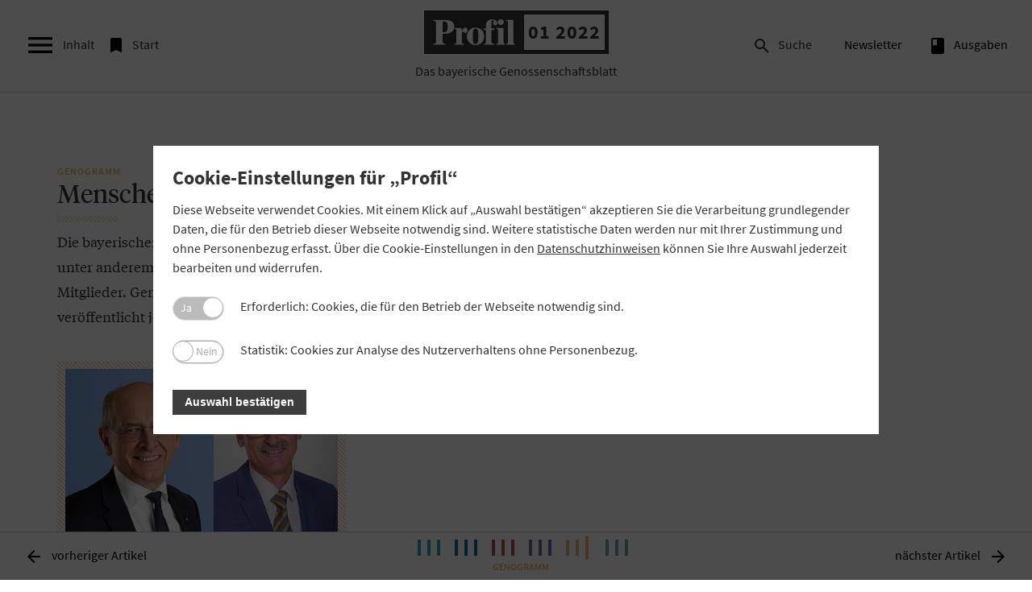

--- FILE ---
content_type: text/html; charset=utf-8
request_url: https://www.profil.bayern/01-2022/genogramm/genogramm-genossenschaftliche-personalien-im-januar-2022/
body_size: 14738
content:
<!DOCTYPE html>
<html lang="de-DE">
<head>

<meta charset="utf-8">
<!-- 
	This website is powered by TYPO3 - inspiring people to share!
	TYPO3 is a free open source Content Management Framework initially created by Kasper Skaarhoj and licensed under GNU/GPL.
	TYPO3 is copyright 1998-2026 of Kasper Skaarhoj. Extensions are copyright of their respective owners.
	Information and contribution at https://typo3.org/
-->


<link rel="icon" href="/typo3conf/ext/profilmagazin/Resources/Public/Img/favicon.ico" type="image/vnd.microsoft.icon">
<title>Genogramm - Genossenschaftliche Personalien im Januar 2022 - Profil Magazin</title>
<meta http-equiv="x-ua-compatible" content="IE=edge" />
<meta name="generator" content="TYPO3 CMS" />
<meta name="description" content="Die Mitarbeiter und Führungskräfte der bayerischen Genossenschaften tragen wesentlich zum Erfolg ihrer Unternehmen bei. Aktuelle Meldungen zu Ehrungen und Jubiläen." />
<meta name="robots" content="INDEX,FOLLOW" />
<meta name="viewport" content="width=device-width, initial-scale=1, maximum-scale=1" />
<meta name="author" content="Profil" />
<meta name="keywords" content="Genossenschaftliche Personalien, Bayern, Profil bayern" />
<meta property="og:description" content="Die Mitarbeiter und Führungskräfte der bayerischen Genossenschaften tragen wesentlich zum Erfolg ihrer Unternehmen bei. Aktuelle Meldungen zu Ehrungen und Jubiläen." />
<meta name="twitter:card" content="summary" />


<link rel="stylesheet" href="/typo3temp/assets/compressed/merged-996d4822bbe7f7cc3d214550cba45ba8-c00b0aab96dd220d22f4294171fc0271.css?1713737757" media="all">
<link rel="stylesheet" href="/typo3temp/assets/compressed/merged-dee87b6189db2d073a86b0f220bc7394-1cfaf45a66a48019927d186b94bf2869.css?1701204200" media="print">



<script>
/*<![CDATA[*/
var TYPO3 = Object.assign(TYPO3 || {}, Object.fromEntries(Object.entries({"settings":{"TS":{"m2cCookieLifetime":"0"}}}).filter((entry) => !['__proto__', 'prototype', 'constructor'].includes(entry[0]))));
/*]]>*/
</script>

<script src="/typo3temp/assets/compressed/merged-bcd6a53fd4f6f3751f2a2e547b211678-4cc37dcf00e4d660b9dfe92758aeffef.js?1728765204"></script>



<meta property="og:image" content="https://www.profil.bayern/fileadmin/_processed_/e/f/csm_ProfilCoverDecember21-Rubix_1500x1500_5bd1e4ee92.jpg" /><meta property="og:site_name" content="" /><meta property="og:title" content="Lesetipp: Genogramm - Genossenschaftliche Personalien im Januar 2022 - Profil Magazin"/><meta property="og:description" content="Die Mitarbeiter und Führungskräfte der bayerischen Genossenschaften tragen wesentlich zum Erfolg ihrer Unternehmen bei. Aktuelle Meldungen zu Ehrungen und Jubiläen." /><meta property="og:type" content="website" /><meta property="og:url" content="https://www.profil.bayern/01-2022/genogramm/genogramm-genossenschaftliche-personalien-im-januar-2022/" /><meta property="og:locale" content="de_DE" /><meta property="twitter:title" content="Lesetipp: Genogramm - Genossenschaftliche Personalien im Januar 2022 - Profil Magazin"/>
<link rel="canonical" href="https://www.profil.bayern/01-2022/genogramm/genogramm-genossenschaftliche-personalien-im-januar-2022/"/>

</head>
<body>








    <div class="printquery">
    <img src="/typo3conf/ext/profilmagazin/Resources/Public/Img/logo_print.jpg">
</div>
    
<!-- search-layer -->
<div class="search-layer">
    <i class="material-icons material-icons-search--close js-toggle-searchbar ">&#xE5CD;</i>
    <div class="search-wrapper">

        
    

            <a id="c802"></a>
            
            
            
                



            
            
                

	



            
            

    
        

<div class="tx-indexedsearch-searchbox">
	<form method="post" class="search-form" id="tx_indexedsearch" action="/suche/?tx_indexedsearch_pi2%5Baction%5D=search&amp;tx_indexedsearch_pi2%5Bcontroller%5D=Search&amp;cHash=cf91ab0d7712e52bd2caf9d99d6d3c8c">
<div>
<input type="hidden" name="tx_indexedsearch_pi2[__referrer][@extension]" value="IndexedSearch" />
<input type="hidden" name="tx_indexedsearch_pi2[__referrer][@controller]" value="Search" />
<input type="hidden" name="tx_indexedsearch_pi2[__referrer][@action]" value="form" />
<input type="hidden" name="tx_indexedsearch_pi2[__referrer][arguments]" value="YTowOnt9645d926924c5bd94611afc48068ff91e8862aca7" />
<input type="hidden" name="tx_indexedsearch_pi2[__referrer][@request]" value="{&quot;@extension&quot;:&quot;IndexedSearch&quot;,&quot;@controller&quot;:&quot;Search&quot;,&quot;@action&quot;:&quot;form&quot;}cc24fb0bc9a394a95cd55453dc54667b1af14754" />
<input type="hidden" name="tx_indexedsearch_pi2[__trustedProperties]" value="{&quot;search&quot;:{&quot;_sections&quot;:1,&quot;_freeIndexUid&quot;:1,&quot;pointer&quot;:1,&quot;ext&quot;:1,&quot;searchType&quot;:1,&quot;defaultOperand&quot;:1,&quot;mediaType&quot;:1,&quot;sortOrder&quot;:1,&quot;group&quot;:1,&quot;languageUid&quot;:1,&quot;desc&quot;:1,&quot;numberOfResults&quot;:1,&quot;extendedSearch&quot;:1,&quot;sword&quot;:1,&quot;submitButton&quot;:1}}55bff994309c2009faf5a3e62baf4b4831103823" />
</div>

		<div class="tx-indexedsearch-hidden-fields">
			<input type="hidden" name="tx_indexedsearch_pi2[search][_sections]" value="0" />
			<input id="tx_indexedsearch_freeIndexUid" type="hidden" name="tx_indexedsearch_pi2[search][_freeIndexUid]" value="_" />
			<input id="tx_indexedsearch_pointer" type="hidden" name="tx_indexedsearch_pi2[search][pointer]" value="0" />
			<input type="hidden" name="tx_indexedsearch_pi2[search][ext]" value="" />
			<input type="hidden" name="tx_indexedsearch_pi2[search][searchType]" value="1" />
			<input type="hidden" name="tx_indexedsearch_pi2[search][defaultOperand]" value="0" />
			<input type="hidden" name="tx_indexedsearch_pi2[search][mediaType]" value="-1" />
			<input type="hidden" name="tx_indexedsearch_pi2[search][sortOrder]" value="rank_flag" />
			<input type="hidden" name="tx_indexedsearch_pi2[search][group]" value="" />
			<input type="hidden" name="tx_indexedsearch_pi2[search][languageUid]" value="0" />
			<input type="hidden" name="tx_indexedsearch_pi2[search][desc]" value="" />
			<input type="hidden" name="tx_indexedsearch_pi2[search][numberOfResults]" value="10" />
			<input type="hidden" name="tx_indexedsearch_pi2[search][extendedSearch]" value="" />
		</div>

				<input class="tx-indexedsearch-searchbox-sword" id="tx-indexedsearch-searchbox-sword" type="text" name="tx_indexedsearch_pi2[search][sword]" value="" />

				<button class="tx-indexedsearch-searchbox-button" id="tx-indexedsearch-searchbox-button-submit" type="submit" name="tx_indexedsearch_pi2[search][submitButton]" value=""><i class="material-icons search-form__icon">&#xE8B6;</i></button>

		<!--
		
			<p>
			
					<a href="/01-2022/genogramm/genogramm-genossenschaftliche-personalien-im-januar-2022/?tx_indexedsearch_pi2%5Baction%5D=form&amp;tx_indexedsearch_pi2%5Bcontroller%5D=Search&amp;tx_indexedsearch_pi2%5Bsearch%5D%5BextendedSearch%5D=1&amp;cHash=d4f3bfa00399036ec947294268dd6fb8">Erweiterte Suche</a>
				
			</p>
		

		-->
	</form>
</div>





    


            
                



            
            
                



            
            

        


        <!--
        <form class="search-form">
            <button type="submit" name="submit"><i class="material-icons search-form__icon">search</i></button>
            <input type="text" name="search" placeholder="Suchen" id="searchbar">
        </form>

        -->
    </div>
</div>
<!-- END search-layer -->

    
<!-- side-navigation -->
<nav class="side-navigation">
    <i class="material-icons material-icons--close js-toggle-sidebar ">&#xE5CD;</i>

       <span class="link__about"></span>

    <div class="main-navigation__meta--mobile">
        <ul><li class="js-toggle-searchbar"><i class="material-icons material-icons--menu ">&#xE8B6;</i>Suche</li><li class="js-app-"><a href="/newsletteranmeldung/" title="Newsletter"><i class="material-icons material-icons--menu"></i>Newsletter</a></li><li class="js-app-archive"><a href="/ausgaben/" title="archive"><i class="material-icons material-icons--menu">book</i>Ausgaben</a></li></ul>

    </div>
    <div class="side-navigation-head">
        <h2 class="side-navigation-head__headline">Inhaltsverzeichnis</h2>
        <p class="side-navigation-head__subline">Ausgabe 01 2022</p>
    </div>

    <div class="toc-banner"><span>Anzeige</span>

        <a href="https://portal.union-investment.de/iw/marktbearbeitung/detailseiten-paket/paket-detailseiten_8016?wt_mc=K009F001U0002C0005T113W0253" target="_blank">
        
            
                <img class="toc-banner__img--desktop" src="/fileadmin/ausgaben/01-2022/Advert/Union_Investment/mini-display-ad-468x60-V2.gif" width="468" height="60" alt="" />
            
        
    




    
            
                
                
                    <img class="toc-banner__img--mobile" src="/fileadmin/ausgaben/01-2022/Advert/Union_Investment/mini-display-ad-320x50.gif" width="320" height="50" alt="" />
                
            
            </a>
        

</div>

    <div class="side-navigation-block"><h2 class="side-navigation-block__headline side-navigation-block__headline--topthema ">Topthema</h2><div class="news-box"><a href="/01-2022/topthema/wieviel-fortschritt-wagt-die-neue-bundesregierung/"><img src="/fileadmin/_processed_/3/b/csm_titel-top-feld_99eeaedb54.jpg" width="200" height="150"  class ="side-navigation__thumb lazyload"  alt=""  border="0"><p><strong>Ambitioniert:</strong> Die Ampelkoalition wäre gut beraten, nicht die Fehler der ersten sozialliberalen Ära zu wiederholen, warnen die Ökonomen Lars P. Feld und Jörg König.</p></a></div><div class="news-box"><a href="/01-2022/topthema/mehr-fortschritt-fuer-den-mittelstand/"><img src="/fileadmin/_processed_/7/e/csm_titel-top-statements_8d679f870e.jpg" width="200" height="150"  class ="side-navigation__thumb lazyload"  alt=""  border="0"><p><strong>Mehr Fortschritt für den Mittelstand:</strong> Was die genossenschaftlichen Bundesverbände DGRV, BVR, DRV und Mittelstandsverbund von der Ampelkoalition erwarten.</p></a></div><div class="news-box"><a href="/01-2022/topthema/neue-koepfe-fuer-wirtschaft-finanzen-und-agrar/"><img src="/fileadmin/_processed_/9/9/csm_titel-top-politiker_3425164050.jpg" width="200" height="150"  class ="side-navigation__thumb lazyload"  alt=""  border="0"><p><strong>Die Neuen:</strong> Welche Politiker werden künftig die Wirtschaft-, Finanz- und Agrarpolitik auf Bundesebene prägen? Wo zeichnet sich bereits ein Kurswechsel ab? Ein Überblick.</p></a></div></div><div class="side-navigation-block"><h2 class="side-navigation-block__headline side-navigation-block__headline--interessen ">Positionen</h2><div class="news-box"><a href="/01-2022/positionen/ein-gutes-fundament-fuer-die-kommenden-vier-jahre/"><img src="/fileadmin/_processed_/9/f/csm_Dr_Juergen_Gros_Zustimmung-Widerspruch-2021_Cover_380fead19c.jpg" width="200" height="150"  class ="side-navigation__thumb lazyload"  alt=""  border="0"><p><strong>Koalitionsvertrag: </strong>SPD, Grüne und FDP haben sich auf gemeinsame Ziele geeinigt. Viele Themen bewertet GVB-Präsident Jürgen Gros positiv, einige gilt es, besonders gut zu beobachten.</p></a></div><div class="news-box"><a href="/01-2022/positionen/im-fokus-januar-2022/"><img src="/fileadmin/_processed_/6/3/csm_news-background005_d3bea83852.jpg" width="200" height="150"  class ="side-navigation__thumb lazyload"  alt=""  border="0"><p><strong>Im Fokus:</strong> Koalitionsvertrag, Finalisierung von Basel III, Wert von Heimatbanken, 75 Jahre Bayerische Verfassung.</p></a></div><div class="news-box"><a href="/01-2022/positionen/heimatbanken-als-anker-der-stabilitaet/"><img src="/fileadmin/_processed_/9/1/csm_titel-positionen-staatszeitung_ce3d979539.jpg" width="200" height="150"  class ="side-navigation__thumb lazyload"  alt=""  border="0"><p><strong>Stabilitätsanker:</strong> Die Volksbanken und Raiffeisenbanken sind starke und solide Banken. Sie sind jedoch mit Unwägbarkeiten konfrontiert, stellt GVB-Präsident Jürgen Gros fest.</p></a></div></div><div class="side-navigation-block"><h2 class="side-navigation-block__headline side-navigation-block__headline--praxis ">Praxis</h2><div class="news-box"><a href="/01-2022/praxis/der-transformationsbedarf-der-wirtschaft-ist-gross/"><img src="/fileadmin/_processed_/4/6/csm_titel-praxis-lfa_5ac47d38af.jpg" width="200" height="150"  class ="side-navigation__thumb lazyload"  alt=""  border="0"><p><strong>LfA Förderbank:</strong> Bernhard Schwab ist neuer Vorstandschef der LfA Förderbank Bayern. Was plant er? Und wie denkt er über die Volksbanken und Raiffeisenbanken? Ein Interview.</p></a></div><div class="news-box"><a href="/01-2022/praxis/in-den-familien-wird-wieder-mehr-gespielt/"><img src="/fileadmin/_processed_/8/f/csm_ihvz-titel-praxis-vedes_de715bc072.jpg" width="200" height="150"  class ="side-navigation__thumb lazyload"  alt=""  border="0"><p><strong>Interview:</strong> Thomas Märtz von der VEDES über beliebte Weihnachtsgeschenke, die Folgen der Lieferengpässe und den Wachstumstreiber Online-Geschäft.</p></a></div><div class="news-box"><a href="/01-2022/praxis/mit-contracting-energie-und-geld-sparen/"><img src="/fileadmin/_processed_/2/e/csm_titel-munich-internaional-school-mis-starnberg-luftaufnahme_84f72ecc54.jpg" width="200" height="150"  class ="side-navigation__thumb lazyload"  alt=""  border="0"><p><strong>Geschäftsmodell:</strong> Die Energie-Genossenschaft Fünfseenland hat die Strom- und Wärmeversorgung der Munich International School auf neue Beine gestellt. Für wen lohnt sich „Contracting“?</p></a></div></div><div class="side-navigation-block"><h2 class="side-navigation-block__headline side-navigation-block__headline--purpleblue ">Rat</h2><div class="news-box"><a href="/01-2022/rat/basel-iii-neue-risikogewichte-fuer-kredite/"><img src="/fileadmin/_processed_/a/3/csm_titel-biz-basel-ausblick-18-stock_f50b1208da.jpg" width="200" height="150"  class ="side-navigation__thumb lazyload"  alt=""  border="0"><p><strong>Risikogewichte:</strong> Die EU-Kommission hat die Eigenkapitalvorschriften CRR und CRD überarbeitet, um die Basel III-Reform auch im EU-Recht zu vollenden. Was ändert sich für die Banken?</p></a></div><div class="news-box"><a href="/01-2022/rat/alle-daten-im-blick-mit-dem-gvb-reporting-tool/"><img src="/fileadmin/_processed_/4/7/csm_titel-rat-reportingtool_102c3aba38.jpg" width="200" height="150"  class ="side-navigation__thumb lazyload"  alt=""  border="0"><p><strong>GVB-Reporting-Tool: </strong>Eine neue Anwendung hilft den GVB-Mitgliedsbanken dabei, Zahlen aus dem Transparenzbericht der Atruvia AG anschaulich grafisch aufzubereiten.</p></a></div><div class="news-box"><a href="/01-2022/rat/die-neue-grundsteuer-in-bayern-was-sich-2022-aendert/"><img src="/fileadmin/_processed_/3/f/csm_titel-grundsteuer-reform-haus-geld_9be451c03f.jpg" width="200" height="150"  class ="side-navigation__thumb lazyload"  alt=""  border="0"><p><strong>Grundsteuerreform:</strong> Ab 2025 gilt in Bayern ein eigenes Grundsteuergesetz. Doch Vorsicht, Handlungsbedarf gibt es für alle Grundeigentümer schon 2022. Was ist nun zu tun?</p></a></div></div><div class="side-navigation-block"><h2 class="side-navigation-block__headline side-navigation-block__headline--genogramm ">Genogramm</h2><div class="news-box"><a href="/01-2022/genogramm/von-megacities-star-unternehmern-und-einer-pockenepidemie/"><img src="/fileadmin/_processed_/8/d/csm_titel-genogramm-buecher_4b1fd72f4c.jpg" width="200" height="150"  class ="side-navigation__thumb lazyload"  alt=""  border="0"><p><strong>Lektüre:</strong> Zehn Leseempfehlungen aus der „Profil“-Redaktion für die Weihnachtsferien.</p></a></div><div class="news-box"><a href="/01-2022/genogramm/genogramm-genossenschaftliches-leben-im-januar-2022/"><p><strong>Meldungen:</strong> Kurzbeiträge über Veranstaltungen und soziales Engagement zeigen das vielfältige genossenschaftliche Leben in Bayern.</p></a></div><div class="news-box"><a href="/01-2022/genogramm/genogramm-genossenschaftliche-personalien-im-januar-2022/"><p><strong>Personalien:</strong> Die Mitarbeiter und Führungskräfte der bayerischen Genossenschaften tragen wesentlich zum Erfolg ihrer Unternehmen bei. Aktuelle Meldungen zu Ehrungen und Jubiläen.</p></a></div></div><div class="side-navigation-block"><h2 class="side-navigation-block__headline side-navigation-block__headline--darkgreen ">Stellenanzeigen</h2><div class="news-box"><a href="/01-2022/stellenanzeigen/stellenanzeigen/"><p>Genossenschaftsbank Unterallgäu eG, Genossenschaftsverband Bayern e.V.</p></a></div></div><div class="side-navigation-block"><h2 class="side-navigation-block__headline side-navigation-block__headline--darkgreen ">Bekanntmachungen</h2><div class="news-box"><a href="/01-2022/bekanntmachungen/bekanntmachung/"><p>Regenerative Energie Ebersberg eG i.L.</p></a></div></div><div class="side-navigation-block"><h2 class="side-navigation-block__headline side-navigation-block__headline--darkgreen ">Terminvorschau</h2><div class="news-box"><a href="/01-2022/terminvorschau/wichtige-termine-fuer-bayerns-genossenschaften/"><p>Wichtige Termine für die bayerischen Genossenschaften</p></a></div></div>




</nav>
<div class="overlay"></div>
<!-- END side-navigation -->
    <div class="cc_banner-wrapper" id="datenschutzwrapper">
    <div class="cc_banner cc_container cc_container--open">
        <div class="cc_btn_wrap"><a href="#" id="datenschutzcookie" class="cc_btn cc_btn_accept_all">OK</a></div>
        <p class="cc_message">Diese Website verwendet Cookies. Wenn Sie unsere Seiten nutzen, erklären Sie sich hiermit einverstanden. <a data-cc-if="options.link" target="_self" class="cc_more_info" href="/datenschutz">Weitere&nbsp;Informationen</a>
        </p>
    </div>
</div>


    <!-- main-navigation -->
    <nav class="main-navigation preload-div">
        <div class="main-navigation__hamburger">
            <div class="main-navigation__burger">
                <i class="material-icons js-toggle-sidebar">&#xE5D2;</i>
                <span class="material-burger js-toggle-sidebar">Inhalt</span>
            </div>

            <a class="main-navigation__startlink main-navigation__startlink--left" href="/01-2026/">
            <div class="main-navigation__start">
                <i class="material-icons">&#xE866;</i>
                <span class="material-burger ">Start</span>
            </div>
            </a>
        </div>
        <div class="main-navigation__logo js-logo-issue main-navigation__logo--issue">
            <a href="/01-2022/" class="logo-link">
            <div class="logo-wrapper">
                <span class="logo-new">Logo</span>
                <span class="issue-number">01 2022</span>
            </div>
            <span class="logo-subline">Das&nbsp;bayerische&nbsp;Genossenschaftsblatt</span>
            </a>
        </div>
        <!-- Meta-Navigation -->
<div class="main-navigation__meta">
    <ul><li class="js-toggle-searchbar"><i class="material-icons material-icons--menu ">&#xE8B6;</i>Suche</li><li class="js-app-"><a href="/newsletteranmeldung/" title="Newsletter"><i class="material-icons material-icons--menu"></i>Newsletter</a></li><li class="js-app-archive"><a href="/ausgaben/" title="archive"><i class="material-icons material-icons--menu">book</i>Ausgaben</a></li></ul>

</div>
<!-- END Meta-Navigation -->

        <a class="main-navigation__startlink main-navigation__startlink--right" href="/01-2026/">
        <div class="main-navigation__start">
            <i class="material-icons">&#xE866;</i>

        </div>
        </a>

    </nav>
    
    <div class="category-wrapper category-genogramm ">
    <!-- animation-wrapper -->
    <div class="animation-wrapper">
        <!-- preloader -->
        <div id="preloader">
            <div class="loader">
                <div class="bar1"></div>
                <div class="bar2"></div>
                <div class="bar3"></div>
                <div class="bar4"></div>
                <div class="bar5"></div>
                <div class="bar6"></div>
            </div>
        </div>
        <!--TYPO3SEARCH_begin-->
        <section class="genogramm" id="js--articlestart">
            <div class="row">
                <div class="col sm-12 sm-center">
                    <p class="category category--genogramm">Genogramm</p>
                    <div class="genogramm__excerpt">  
    

            <div id="c28362" class="frame frame-default frame-type-text frame-layout-0">
                
                
                    



                
                
                    

	



                
                

    <h1>Menschen</h1>
<p>Die bayerischen Genossenschaften werden von engagierten Menschen getragen. Dazu gehören unter anderem mehr als 50.000 Mitarbeiterinnen und Mitarbeiter sowie&nbsp;mehr als 2,9 Millionen Mitglieder. Gemeinsam tragen sie wesentlich zum Erfolg ihrer Unternehmen bei. „Profil“ veröffentlicht jeden Monat Kurzmeldungen über Ehrungen, Jubiläen und Personalien.</p>


                
                    



                
                
                    



                
            </div>

        

 </div>


                    <div class="grid-geno">

                     <div class="grid-item-geno" ><div class="genogramm-item">
    

            <div id="c28616" class="frame frame-default frame-type-textpic frame-layout-14">
                
                
                    



                
                

    


                

    <div class="ce-textpic ce-center ce-above">
        
            

	<div class="ce-gallery imagezoomable" data-ce-columns="1" data-ce-images="1" data-modal-id="modal-28616">
		
			<div class="ce-outer">
				<div class="ce-inner">
		
		
			<div class="ce-row">
				
					
						<div class="ce-column">
							

		
<figure class="image">
	
			
					


        <picture>

            <source srcset="/fileadmin/_processed_/2/2/csm_GVB_Wechsel_83aa827ecc.jpg, /fileadmin/_processed_/2/2/csm_GVB_Wechsel_df25a150ce.jpg 2x" media="(min-width:992px)">
            <source srcset="/fileadmin/_processed_/2/2/csm_GVB_Wechsel_83aa827ecc.jpg, /fileadmin/_processed_/2/2/csm_GVB_Wechsel_df25a150ce.jpg 2x" media="(min-width:768px)">
            <source srcset="/fileadmin/_processed_/2/2/csm_GVB_Wechsel_83aa827ecc.jpg, /fileadmin/_processed_/2/2/csm_GVB_Wechsel_df25a150ce.jpg 2x" media="(max-width:767px)">

            <img class="img-responsive preload-image" src="/fileadmin/_processed_/2/2/csm_GVB_Wechsel_df25a150ce.jpg" alt="" longdesc="" title="">
        </picture>
    




				
		
	
		<figcaption class="image-caption">
			<p>Gregor Scheller (li.) und Siegfried Drexl.</p>
		</figcaption>
	
</figure>


	


						</div>
					
				
			</div>
		
		
				</div>
			</div>
		
	</div>



        

        
            

	



        

        
                <div class="ce-bodytext">
                    
                    <h2>Wechsel an der Spitze des Genossenschaftsverbands Bayern</h2>
<p>Das langjährige Vorstandsmitglied Herr Dr. Gros legt sein Amt als Vorstandsmitglied des Genossenschaftsverbands Bayern e.V. im beiderseitigen Einvernehmen mit Wirkung zum 31.12.2021 nieder. Herr Dr. Gros war bereits seit August 2015 Vorstandsmitglied des Verbands sowie Vorsitzender des Vorstands (Verbandspräsident). Grund für die einvernehmliche Trennung sind unterschiedliche Vorstellungen über die künftige Ausrichtung des Verbands. Herr Dr. Gros hat die ihm anvertrauten Aufgaben verantwortungsvoll und mit Umsicht, Tatkraft und hohem Engagement ausgeübt; der Verband bedankt sich für die geleistete erfolgreiche Arbeit und wünscht ihm für seine Zukunft alles Gute. Das langjährige Vorstandsmitglied Herr Dr. Büchel verlässt den Genossenschaftsverband Bayern e.V. im beiderseitigen besten Einvernehmen mit Wirkung zum 31.01.2022. Herr Dr. Büchel war bereits seit Januar 2012 Vorstandsmitglied des Verbands und wird sich neuen beruflichen Herausforderungen widmen. Herr Dr. Büchel hat die ihm anvertrauten Aufgaben mit großem Erfolg verantwortungsvoll und mit Umsicht, Tatkraft und hohem Engagement ausgeübt; der Verband bedankt sich für die geleistete erfolgreiche Arbeit und wünscht ihm für die Zukunft alles Gute. Präsident und Vorstandsvorsitzender wird Gregor Scheller. Gregor Scheller hat in seiner mehr als 40-jährigen Dienstzeit die VR-Bank Bamberg-Forchheim eG zu einer der erfolgreichsten Volksbanken Raiffeisenbanken in Bayern geformt und als Vorstandsvorsitzender maßgeblich geprägt. Daneben zeichnet ihn langjährige Erfahrung als Mandatsträger in hochrangigen Gremien der genossenschaftlichen Finanzgruppe aus. An seiner Seite im Vorstand wird &nbsp;Wirtschaftsprüfer Siegfried Drexl stehen, der seit 1985 beim genossenschaftlichen Prüfungsverband tätig ist, davon mehr als 15 Jahre als Marktbereichsleiter Süd. In seiner Verantwortung liegt das Prüfungsressort und damit die Leitung der genossenschaftlichen Prüfung der GVB-Mitgliedsunternehmen. Mit dem Vorstandsteam Gregor Scheller und Siegfried Drexl wird sich der GVB weiterhin als starker Regionalverband für die Belange seiner Mitglieder einsetzen. Gegenüber Politik, Medien sowie im genossenschaftlichen Verbund vertritt er konstruktiv und engagiert die Interessen der genossenschaftlichen Unternehmen in Bayern. Im neuen Jahr wird sich der Verbandsrat intensiv mit der langfristigen Besetzung des Vorstands befassen.</p>
                </div>
            

        
    </div>

    
    <div class="modal imagezoom" id="modal-28616">
        <div class="imagezoom-inside">
            <div class="imagezoom-inside--close"><i class="material-icons material-icons--close-imagezoom">&#xE5CD;</i></div>
            
            

	<div class="ce-gallery" data-ce-columns="1" data-ce-images="1" data-modal-id="modal-28616">
		
			<div class="ce-outer">
				<div class="ce-inner">
		
		
			<div class="ce-row">
				
					
						<div class="ce-column">
							

		
<figure class="image">
	
			
					


        <picture>

            <source srcset="/fileadmin/_processed_/2/2/csm_GVB_Wechsel_dbf37722f7.jpg, /fileadmin/ausgaben/01-2022/Genogramm_Menschen/GVB_Wechsel.jpg 2x" media="(min-width:992px)">
            <source srcset="/fileadmin/_processed_/2/2/csm_GVB_Wechsel_fe71fa6da3.jpg, /fileadmin/ausgaben/01-2022/Genogramm_Menschen/GVB_Wechsel.jpg 2x" media="(min-width:768px)">
            <source srcset="/fileadmin/_processed_/2/2/csm_GVB_Wechsel_83aa827ecc.jpg, /fileadmin/_processed_/2/2/csm_GVB_Wechsel_df25a150ce.jpg 2x" media="(max-width:767px)">

            <img class="img-responsive preload-image" src="/fileadmin/ausgaben/01-2022/Genogramm_Menschen/GVB_Wechsel.jpg" alt="" longdesc="" title="">
        </picture>
    




				
		
	
		<figcaption class="image-caption">
			<p>Gregor Scheller (li.) und Siegfried Drexl.</p>
		</figcaption>
	
</figure>


	


						</div>
					
				
			</div>
		
		
				</div>
			</div>
		
	</div>



        </div>
    </div>
        


                
                    



                
                
                    



                
            </div>

        

</div></div><div class="grid-item-geno" ><div class="genogramm-item">
    

            <div id="c28617" class="frame frame-default frame-type-textpic frame-layout-14">
                
                
                    



                
                

    


                

    <div class="ce-textpic ce-center ce-above">
        
            

	<div class="ce-gallery imagezoomable" data-ce-columns="1" data-ce-images="1" data-modal-id="modal-28617">
		
			<div class="ce-outer">
				<div class="ce-inner">
		
		
			<div class="ce-row">
				
					
						<div class="ce-column">
							

		
<figure class="image">
	
			
					


        <picture>

            <source srcset="/fileadmin/_processed_/3/8/csm_VR_Bank_Oberfranken_Mitte_eG_Schappert_35d980729f.jpg, /fileadmin/_processed_/3/8/csm_VR_Bank_Oberfranken_Mitte_eG_Schappert_8997d2db77.jpg 2x" media="(min-width:992px)">
            <source srcset="/fileadmin/_processed_/3/8/csm_VR_Bank_Oberfranken_Mitte_eG_Schappert_35d980729f.jpg, /fileadmin/_processed_/3/8/csm_VR_Bank_Oberfranken_Mitte_eG_Schappert_8997d2db77.jpg 2x" media="(min-width:768px)">
            <source srcset="/fileadmin/_processed_/3/8/csm_VR_Bank_Oberfranken_Mitte_eG_Schappert_35d980729f.jpg, /fileadmin/_processed_/3/8/csm_VR_Bank_Oberfranken_Mitte_eG_Schappert_8997d2db77.jpg 2x" media="(max-width:767px)">

            <img class="img-responsive preload-image" src="/fileadmin/_processed_/3/8/csm_VR_Bank_Oberfranken_Mitte_eG_Schappert_8997d2db77.jpg" alt="" longdesc="" title="">
        </picture>
    




				
		
	
		<figcaption class="image-caption">
			<p>Ab Januar 2022 im Vorstand der VR Bank Oberfranken Mitte: Dr. Markus Schappert.</p>
		</figcaption>
	
</figure>


	


						</div>
					
				
			</div>
		
		
				</div>
			</div>
		
	</div>



        

        
            

	



        

        
                <div class="ce-bodytext">
                    
                    <h2>Dr. Markus Schappert folgt auf Stephan Ringwald</h2>
<p>Die VR Bank Oberfranken Mitte vollzieht den Generationenwechsel in der Führungsriege. Dazu hat der Aufsichtsrat des oberfränkischen Kreditinstituts mit Sitz in Kulmbach Dr. Markus Schappert zum 1. Januar 2022 in den Vorstand berufen. Er tritt die Nachfolge von Stephan Ringwald an, der Ende März 2022 nach nahezu 20 Jahren in der Bank in den Ruhestand gehen wird. Dr. Markus Schappert übernimmt die Verantwortung für die Bereiche Privat-, Individual- und Firmenkundengeschäft, Innenrevision, Sekretariat sowie Vertrieb und Marketing. Der aus Bayreuth stammende 48-Jährige war zuletzt Vorstandsmitglied der VR Bank Bayreuth-Hof. Nach seiner genossenschaftlichen Ausbildung zum Bankkaufmann studierte er Betriebswirtschaftslehre an der Universität Regensburg und promovierte am Wissenschaftlichen Zentrum der Universität Basel. Zudem ist er gewählter Vertreter der oberfränkischen Genossenschaftsbanken im Fachausschuss Marketing und Vertrieb des GVB. Künftig führt Dr. Schappert die VR Bank Oberfranken Mitte zusammen mit seinem Vorstandskollegen Frank Kaiser.</p>
                </div>
            

        
    </div>

    
    <div class="modal imagezoom" id="modal-28617">
        <div class="imagezoom-inside">
            <div class="imagezoom-inside--close"><i class="material-icons material-icons--close-imagezoom">&#xE5CD;</i></div>
            
            

	<div class="ce-gallery" data-ce-columns="1" data-ce-images="1" data-modal-id="modal-28617">
		
			<div class="ce-outer">
				<div class="ce-inner">
		
		
			<div class="ce-row">
				
					
						<div class="ce-column">
							

		
<figure class="image">
	
			
					


        <picture>

            <source srcset="/fileadmin/_processed_/3/8/csm_VR_Bank_Oberfranken_Mitte_eG_Schappert_42d19053df.jpg, /fileadmin/_processed_/3/8/csm_VR_Bank_Oberfranken_Mitte_eG_Schappert_d02bd196de.jpg 2x" media="(min-width:992px)">
            <source srcset="/fileadmin/_processed_/3/8/csm_VR_Bank_Oberfranken_Mitte_eG_Schappert_e946648bf8.jpg, /fileadmin/_processed_/3/8/csm_VR_Bank_Oberfranken_Mitte_eG_Schappert_4216b6d465.jpg 2x" media="(min-width:768px)">
            <source srcset="/fileadmin/_processed_/3/8/csm_VR_Bank_Oberfranken_Mitte_eG_Schappert_35d980729f.jpg, /fileadmin/_processed_/3/8/csm_VR_Bank_Oberfranken_Mitte_eG_Schappert_8997d2db77.jpg 2x" media="(max-width:767px)">

            <img class="img-responsive preload-image" src="/fileadmin/_processed_/3/8/csm_VR_Bank_Oberfranken_Mitte_eG_Schappert_029be0d111.jpg" alt="" longdesc="" title="">
        </picture>
    




				
		
	
		<figcaption class="image-caption">
			<p>Ab Januar 2022 im Vorstand der VR Bank Oberfranken Mitte: Dr. Markus Schappert.</p>
		</figcaption>
	
</figure>


	


						</div>
					
				
			</div>
		
		
				</div>
			</div>
		
	</div>



        </div>
    </div>
        


                
                    



                
                
                    



                
            </div>

        

</div></div><div class="grid-item-geno" ><div class="genogramm-item">
    

            <div id="c28618" class="frame frame-default frame-type-textpic frame-layout-14">
                
                
                    



                
                

    


                

    <div class="ce-textpic ce-center ce-above">
        
            

	<div class="ce-gallery imagezoomable" data-ce-columns="1" data-ce-images="1" data-modal-id="modal-28618">
		
			<div class="ce-outer">
				<div class="ce-inner">
		
		
			<div class="ce-row">
				
					
						<div class="ce-column">
							

		
<figure class="image">
	
			
					


        <picture>

            <source srcset="/fileadmin/_processed_/5/6/csm_VEDES_AG_Graeber_7619fabb14.jpg, /fileadmin/_processed_/5/6/csm_VEDES_AG_Graeber_79776cd26e.jpg 2x" media="(min-width:992px)">
            <source srcset="/fileadmin/_processed_/5/6/csm_VEDES_AG_Graeber_7619fabb14.jpg, /fileadmin/_processed_/5/6/csm_VEDES_AG_Graeber_79776cd26e.jpg 2x" media="(min-width:768px)">
            <source srcset="/fileadmin/_processed_/5/6/csm_VEDES_AG_Graeber_7619fabb14.jpg, /fileadmin/_processed_/5/6/csm_VEDES_AG_Graeber_79776cd26e.jpg 2x" media="(max-width:767px)">

            <img class="img-responsive preload-image" src="/fileadmin/_processed_/5/6/csm_VEDES_AG_Graeber_79776cd26e.jpg" alt="" longdesc="" title="">
        </picture>
    




				
		
	
		<figcaption class="image-caption">
			<p>Ab Januar 2022 im Vorstand der VEDES: Julia Graeber.</p>
		</figcaption>
	
</figure>


	


						</div>
					
				
			</div>
		
		
				</div>
			</div>
		
	</div>



        

        
            

	



        

        
                <div class="ce-bodytext">
                    
                    <h2>VEDES erweitert Vorstand&nbsp;</h2>
<p>Der Aufsichtsrat der VEDES hat Julia Graeber zum 1. Januar 2022 in den Vorstand berufen. Sie wird die Ressorts Finanzen, Rechnungswesen, Controlling und IT verantworten. Die gebürtige Nürnbergerin, die bereits seit 2019 im Unternehmen als Finanzleiterin tätig ist, war nach dem Studium der Betriebswirtschaftslehre 13 Jahre bei Deloitte als Wirtschaftsprüferin und Steuerberaterin tätig. Thomas Märtz ist als Vorstandsvorsitzender für die Bereiche Unternehmensstrategie, strategische Allianzen und Kooperationen, Investor Relations, Unternehmenskommunikation und Human Resources zuständig, während die Bereiche Einkauf, Marketing, Vertrieb und Logistik von Achim Weniger verantwortet werden. „Mit dem erweiterten Vorstandsteam ist die VEDES AG für den Aufbruch in die Zukunft bestens aufgestellt, um den Wandel im Spielwarenfachhandel aktiv zu gestalten“, betonte Rainer Wiedmann, Aufsichtsratsvorsitzender der VEDES.</p>
                </div>
            

        
    </div>

    
    <div class="modal imagezoom" id="modal-28618">
        <div class="imagezoom-inside">
            <div class="imagezoom-inside--close"><i class="material-icons material-icons--close-imagezoom">&#xE5CD;</i></div>
            
            

	<div class="ce-gallery" data-ce-columns="1" data-ce-images="1" data-modal-id="modal-28618">
		
			<div class="ce-outer">
				<div class="ce-inner">
		
		
			<div class="ce-row">
				
					
						<div class="ce-column">
							

		
<figure class="image">
	
			
					


        <picture>

            <source srcset="/fileadmin/_processed_/5/6/csm_VEDES_AG_Graeber_6338dcd32a.jpg, /fileadmin/_processed_/5/6/csm_VEDES_AG_Graeber_c2643adc4b.jpg 2x" media="(min-width:992px)">
            <source srcset="/fileadmin/_processed_/5/6/csm_VEDES_AG_Graeber_ce07383778.jpg, /fileadmin/_processed_/5/6/csm_VEDES_AG_Graeber_62822b07e3.jpg 2x" media="(min-width:768px)">
            <source srcset="/fileadmin/_processed_/5/6/csm_VEDES_AG_Graeber_7619fabb14.jpg, /fileadmin/_processed_/5/6/csm_VEDES_AG_Graeber_79776cd26e.jpg 2x" media="(max-width:767px)">

            <img class="img-responsive preload-image" src="/fileadmin/_processed_/5/6/csm_VEDES_AG_Graeber_aaa5961f8f.jpg" alt="" longdesc="" title="">
        </picture>
    




				
		
	
		<figcaption class="image-caption">
			<p>Ab Januar 2022 im Vorstand der VEDES: Julia Graeber.</p>
		</figcaption>
	
</figure>


	


						</div>
					
				
			</div>
		
		
				</div>
			</div>
		
	</div>



        </div>
    </div>
        


                
                    



                
                
                    



                
            </div>

        

</div></div><div class="grid-item-geno" ><div class="genogramm-item">
    

            <div id="c28619" class="frame frame-default frame-type-textpic frame-layout-14">
                
                
                    



                
                

    


                

    <div class="ce-textpic ce-center ce-above">
        
            

	<div class="ce-gallery imagezoomable" data-ce-columns="1" data-ce-images="1" data-modal-id="modal-28619">
		
			<div class="ce-outer">
				<div class="ce-inner">
		
		
			<div class="ce-row">
				
					
						<div class="ce-column">
							

		
<figure class="image">
	
			
					


        <picture>

            <source srcset="/fileadmin/_processed_/6/6/csm_Qualita__t_und_Effizienz_eG_Fuehrung_1053d7059f.jpg, /fileadmin/_processed_/6/6/csm_Qualita__t_und_Effizienz_eG_Fuehrung_24061accc1.jpg 2x" media="(min-width:992px)">
            <source srcset="/fileadmin/_processed_/6/6/csm_Qualita__t_und_Effizienz_eG_Fuehrung_1053d7059f.jpg, /fileadmin/_processed_/6/6/csm_Qualita__t_und_Effizienz_eG_Fuehrung_24061accc1.jpg 2x" media="(min-width:768px)">
            <source srcset="/fileadmin/_processed_/6/6/csm_Qualita__t_und_Effizienz_eG_Fuehrung_1053d7059f.jpg, /fileadmin/_processed_/6/6/csm_Qualita__t_und_Effizienz_eG_Fuehrung_24061accc1.jpg 2x" media="(max-width:767px)">

            <img class="img-responsive preload-image" src="/fileadmin/_processed_/6/6/csm_Qualita__t_und_Effizienz_eG_Fuehrung_24061accc1.jpg" alt="" longdesc="" title="">
        </picture>
    




				
		
	
		<figcaption class="image-caption">
			<p>Die Führungsmannschaft der QuE eG (v. li.): Dirk Altrichter (Vorstand), Ulrich Pechstein (Vorstand), Andreas Lipécz (Vorstandsvorsitzender), Veit Wambach (ehemaliger Vorstand) und Jörg Lindenthal (Leiter QuE-Netzmanagement).</p>
		</figcaption>
	
</figure>


	


						</div>
					
				
			</div>
		
		
				</div>
			</div>
		
	</div>



        

        
            

	



        

        
                <div class="ce-bodytext">
                    
                    <h2>Gesundheitsnetz unter neuer Führung</h2>
<p>Andreas Lipécz ist neuer Vorstandsvorsitzender des Nürnberger Gesundheitsnetzes Qualität und Effizienz eG (QuE). Er übernimmt das Amt von Veit Wambach, der 16 Jahre an der Spitze der Genossenschaft stand. Zum Abschied wurde Wambach von den Mitgliedern einstimmig zum Ehrenvorsitzenden der QuE ernannt. Lipécz ist Facharzt für Innere Medizin und betreibt seit 2002 eine Gemeinschaftspraxis in Nürnberg. Der 59-Jährige moderiert seit vielen Jahren verschiedene Qualitätszirkel im Internet und wirkt seit 2018 im Bundesvorstand des Virchowbundes, dem Verband der niedergelassenen Ärzte Deutschlands. Der Vorstand wird komplettiert von Dirk Altrichter (neu gewählt) sowie Ulrich Pechstein (seit 2020 im Vorstand). Die Genossenschaft will sich in Zukunft vor allem der qualitätsorientierten Patientenversorgung, exklusiven Präventions- und Zusatzangeboten, einer möglichst nachhaltigen Praxisführung, dem gemeinwohlorientierten Wirtschaften und den Auswirkungen des Klimawandels auf die gesundheitliche Versorgung der Patientinnen und Patienten widmen. Die QuE eG umfasst derzeit 122 Haus- und Fachärzte.</p>
                </div>
            

        
    </div>

    
    <div class="modal imagezoom" id="modal-28619">
        <div class="imagezoom-inside">
            <div class="imagezoom-inside--close"><i class="material-icons material-icons--close-imagezoom">&#xE5CD;</i></div>
            
            

	<div class="ce-gallery" data-ce-columns="1" data-ce-images="1" data-modal-id="modal-28619">
		
			<div class="ce-outer">
				<div class="ce-inner">
		
		
			<div class="ce-row">
				
					
						<div class="ce-column">
							

		
<figure class="image">
	
			
					


        <picture>

            <source srcset="/fileadmin/_processed_/6/6/csm_Qualita__t_und_Effizienz_eG_Fuehrung_5400b67cf2.jpg, /fileadmin/ausgaben/01-2022/Genogramm_Menschen/Qualita__t_und_Effizienz_eG_Fuehrung.jpg 2x" media="(min-width:992px)">
            <source srcset="/fileadmin/_processed_/6/6/csm_Qualita__t_und_Effizienz_eG_Fuehrung_a943064d1a.jpg, /fileadmin/_processed_/6/6/csm_Qualita__t_und_Effizienz_eG_Fuehrung_3853ee9521.jpg 2x" media="(min-width:768px)">
            <source srcset="/fileadmin/_processed_/6/6/csm_Qualita__t_und_Effizienz_eG_Fuehrung_1053d7059f.jpg, /fileadmin/_processed_/6/6/csm_Qualita__t_und_Effizienz_eG_Fuehrung_24061accc1.jpg 2x" media="(max-width:767px)">

            <img class="img-responsive preload-image" src="/fileadmin/_processed_/6/6/csm_Qualita__t_und_Effizienz_eG_Fuehrung_84fe46c504.jpg" alt="" longdesc="" title="">
        </picture>
    




				
		
	
		<figcaption class="image-caption">
			<p>Die Führungsmannschaft der QuE eG (v. li.): Dirk Altrichter (Vorstand), Ulrich Pechstein (Vorstand), Andreas Lipécz (Vorstandsvorsitzender), Veit Wambach (ehemaliger Vorstand) und Jörg Lindenthal (Leiter QuE-Netzmanagement).</p>
		</figcaption>
	
</figure>


	


						</div>
					
				
			</div>
		
		
				</div>
			</div>
		
	</div>



        </div>
    </div>
        


                
                    



                
                
                    



                
            </div>

        

</div></div><div class="grid-item-geno" ><div class="genogramm-item"><div class="genogramm-werbebanner">
    <div>
        <span>Anzeige</span>
        
                <a href="https://www.allianz.de/?AZMEDID=Koop_TH-Ausblick_KA-perma|open|Allianz_PA-LB.Koop_MV-Koop.Kompetenz_TP-Bild_FM-mediumrectanglead_UR-Profil" target="_blank">
                    
                        
                            <img src="/fileadmin/ausgaben/01-2022/Advert/Allianz/2112-16190-LB_Koop-MediumRectangle-Ausblick2022-300x250px.gif" width="300" height="250" alt="" />
                        
                    
                </a>
            
    </div>
</div>

</div></div><div class="grid-item-geno" ><div class="genogramm-item">
    

            <div id="c28620" class="frame frame-default frame-type-textpic frame-layout-14">
                
                
                    



                
                

    


                

    <div class="ce-textpic ce-center ce-above">
        
            

	<div class="ce-gallery imagezoomable" data-ce-columns="2" data-ce-images="2" data-modal-id="modal-28620">
		
			<div class="ce-outer">
				<div class="ce-inner">
		
		
			<div class="ce-row">
				
					
						<div class="ce-column">
							

		
<figure class="image">
	
			
					


        <picture>

            <source srcset="/fileadmin/_processed_/6/c/csm_VR-Bank_Donau-Mindel_eG_Jubilare_1_4af03ec07e.jpg, /fileadmin/_processed_/6/c/csm_VR-Bank_Donau-Mindel_eG_Jubilare_1_fd575e2311.jpg 2x" media="(min-width:992px)">
            <source srcset="/fileadmin/_processed_/6/c/csm_VR-Bank_Donau-Mindel_eG_Jubilare_1_4af03ec07e.jpg, /fileadmin/_processed_/6/c/csm_VR-Bank_Donau-Mindel_eG_Jubilare_1_fd575e2311.jpg 2x" media="(min-width:768px)">
            <source srcset="/fileadmin/_processed_/6/c/csm_VR-Bank_Donau-Mindel_eG_Jubilare_1_4af03ec07e.jpg, /fileadmin/_processed_/6/c/csm_VR-Bank_Donau-Mindel_eG_Jubilare_1_fd575e2311.jpg 2x" media="(max-width:767px)">

            <img class="img-responsive preload-image" src="/fileadmin/_processed_/6/c/csm_VR-Bank_Donau-Mindel_eG_Jubilare_1_fd575e2311.jpg" alt="" longdesc="" title="">
        </picture>
    




				
		
	
		<figcaption class="image-caption">
			<p>Die Jubilare des Jahres 2020…</p>
		</figcaption>
	
</figure>


	


						</div>
					
				
					
						<div class="ce-column">
							

		
<figure class="image">
	
			
					


        <picture>

            <source srcset="/fileadmin/_processed_/d/f/csm_VR-Bank_Donau-Mindel_eG_Jubilare_2_dc063b8f81.jpg, /fileadmin/_processed_/d/f/csm_VR-Bank_Donau-Mindel_eG_Jubilare_2_eba95e8e18.jpg 2x" media="(min-width:992px)">
            <source srcset="/fileadmin/_processed_/d/f/csm_VR-Bank_Donau-Mindel_eG_Jubilare_2_dc063b8f81.jpg, /fileadmin/_processed_/d/f/csm_VR-Bank_Donau-Mindel_eG_Jubilare_2_eba95e8e18.jpg 2x" media="(min-width:768px)">
            <source srcset="/fileadmin/_processed_/d/f/csm_VR-Bank_Donau-Mindel_eG_Jubilare_2_dc063b8f81.jpg, /fileadmin/_processed_/d/f/csm_VR-Bank_Donau-Mindel_eG_Jubilare_2_eba95e8e18.jpg 2x" media="(max-width:767px)">

            <img class="img-responsive preload-image" src="/fileadmin/_processed_/d/f/csm_VR-Bank_Donau-Mindel_eG_Jubilare_2_eba95e8e18.jpg" alt="" longdesc="" title="">
        </picture>
    




				
		
	
		<figcaption class="image-caption">
			<p>… und die Jubilare des Jahres 2021.</p>
		</figcaption>
	
</figure>


	


						</div>
					
				
			</div>
		
		
				</div>
			</div>
		
	</div>



        

        
            

	



        

        
                <div class="ce-bodytext">
                    
                    <h2>1.580 Jahre für die Bank</h2>
<p>Die VR-Bank Donau-Mindel hat die Jubilare des Jahres 2020 und 2021 jeweils zu Feierstunden eingeladen. Insgesamt wurden 63 Mitarbeiterinnen und Mitarbeiter für ihre langjährige Treue gewürdigt, gemeinsam arbeiten sie schon 1.580 Jahre für die Bank. Die beiden Vorstände Alexander Jall und Stefan Fross überreichten Ehrenurkunden und Blumen als Zeichen der Anerkennung, in ihren Reden verknüpften sie das jeweilige Eintrittsjahr mit markanten Ereignissen aus dem Bankenalltag und dem Weltgeschehen. „Für unsere Bank sind Loyalität, Einsatzbereitschaft und die Treue eines Mitarbeiters von großer Bedeutung. Diese Eigenschaften und Ihr großer Erfahrungsschatz zeichnen Sie in Ihrem Berufsalltag aus“, bekräftigte Jall.</p>
                </div>
            

        
    </div>

    
    <div class="modal imagezoom" id="modal-28620">
        <div class="imagezoom-inside">
            <div class="imagezoom-inside--close"><i class="material-icons material-icons--close-imagezoom">&#xE5CD;</i></div>
            
            

	<div class="ce-gallery" data-ce-columns="2" data-ce-images="2" data-modal-id="modal-28620">
		
			<div class="ce-outer">
				<div class="ce-inner">
		
		
			<div class="ce-row">
				
					
						<div class="ce-column">
							

		
<figure class="image">
	
			
					


        <picture>

            <source srcset="/fileadmin/_processed_/6/c/csm_VR-Bank_Donau-Mindel_eG_Jubilare_1_051bf6fc9c.jpg, /fileadmin/_processed_/6/c/csm_VR-Bank_Donau-Mindel_eG_Jubilare_1_5c3745c324.jpg 2x" media="(min-width:992px)">
            <source srcset="/fileadmin/_processed_/6/c/csm_VR-Bank_Donau-Mindel_eG_Jubilare_1_4bfda7573e.jpg, /fileadmin/_processed_/6/c/csm_VR-Bank_Donau-Mindel_eG_Jubilare_1_b0c7bea377.jpg 2x" media="(min-width:768px)">
            <source srcset="/fileadmin/_processed_/6/c/csm_VR-Bank_Donau-Mindel_eG_Jubilare_1_4af03ec07e.jpg, /fileadmin/_processed_/6/c/csm_VR-Bank_Donau-Mindel_eG_Jubilare_1_fd575e2311.jpg 2x" media="(max-width:767px)">

            <img class="img-responsive preload-image" src="/fileadmin/_processed_/6/c/csm_VR-Bank_Donau-Mindel_eG_Jubilare_1_2f4de7cfd4.jpg" alt="" longdesc="" title="">
        </picture>
    




				
		
	
		<figcaption class="image-caption">
			<p>Die Jubilare des Jahres 2020…</p>
		</figcaption>
	
</figure>


	


						</div>
					
				
					
						<div class="ce-column">
							

		
<figure class="image">
	
			
					


        <picture>

            <source srcset="/fileadmin/_processed_/d/f/csm_VR-Bank_Donau-Mindel_eG_Jubilare_2_818496b177.jpg, /fileadmin/_processed_/d/f/csm_VR-Bank_Donau-Mindel_eG_Jubilare_2_ceabd35210.jpg 2x" media="(min-width:992px)">
            <source srcset="/fileadmin/_processed_/d/f/csm_VR-Bank_Donau-Mindel_eG_Jubilare_2_4617eea378.jpg, /fileadmin/_processed_/d/f/csm_VR-Bank_Donau-Mindel_eG_Jubilare_2_11df3bc7fe.jpg 2x" media="(min-width:768px)">
            <source srcset="/fileadmin/_processed_/d/f/csm_VR-Bank_Donau-Mindel_eG_Jubilare_2_dc063b8f81.jpg, /fileadmin/_processed_/d/f/csm_VR-Bank_Donau-Mindel_eG_Jubilare_2_eba95e8e18.jpg 2x" media="(max-width:767px)">

            <img class="img-responsive preload-image" src="/fileadmin/_processed_/d/f/csm_VR-Bank_Donau-Mindel_eG_Jubilare_2_e9dbc78d94.jpg" alt="" longdesc="" title="">
        </picture>
    




				
		
	
		<figcaption class="image-caption">
			<p>… und die Jubilare des Jahres 2021.</p>
		</figcaption>
	
</figure>


	


						</div>
					
				
			</div>
		
		
				</div>
			</div>
		
	</div>



        </div>
    </div>
        


                
                    



                
                
                    



                
            </div>

        

</div></div><div class="grid-item-geno" ><div class="genogramm-item">
    

            <div id="c28621" class="frame frame-default frame-type-textpic frame-layout-14">
                
                
                    



                
                

    


                

    <div class="ce-textpic ce-center ce-above">
        
            

	<div class="ce-gallery imagezoomable" data-ce-columns="1" data-ce-images="1" data-modal-id="modal-28621">
		
			<div class="ce-outer">
				<div class="ce-inner">
		
		
			<div class="ce-row">
				
					
						<div class="ce-column">
							

		
<figure class="image">
	
			
					


        <picture>

            <source srcset="/fileadmin/_processed_/a/9/csm_VR-Bank_Landsberg-Ammersee_eG_Betriebsjubila__en_6ff499e309.jpg, /fileadmin/_processed_/a/9/csm_VR-Bank_Landsberg-Ammersee_eG_Betriebsjubila__en_759e684926.jpg 2x" media="(min-width:992px)">
            <source srcset="/fileadmin/_processed_/a/9/csm_VR-Bank_Landsberg-Ammersee_eG_Betriebsjubila__en_6ff499e309.jpg, /fileadmin/_processed_/a/9/csm_VR-Bank_Landsberg-Ammersee_eG_Betriebsjubila__en_759e684926.jpg 2x" media="(min-width:768px)">
            <source srcset="/fileadmin/_processed_/a/9/csm_VR-Bank_Landsberg-Ammersee_eG_Betriebsjubila__en_6ff499e309.jpg, /fileadmin/_processed_/a/9/csm_VR-Bank_Landsberg-Ammersee_eG_Betriebsjubila__en_759e684926.jpg 2x" media="(max-width:767px)">

            <img class="img-responsive preload-image" src="/fileadmin/_processed_/a/9/csm_VR-Bank_Landsberg-Ammersee_eG_Betriebsjubila__en_759e684926.jpg" alt="" longdesc="" title="">
        </picture>
    




				
		
	
		<figcaption class="image-caption">
			<p>Gruppenfoto mit den Jubilaren (v. li.): Markus Leiter, Helga Gall, Jeanette Winkler, Sarah Löcherer, Stefan Jörg (Vorstandsvorsitzender), Daniela Mayr, Martin Egger (Vorstand), Brigitte Petschenka (alle VR-Bank Landsberg-Ammersee).</p>
		</figcaption>
	
</figure>


	


						</div>
					
				
			</div>
		
		
				</div>
			</div>
		
	</div>



        

        
            

	



        

        
                <div class="ce-bodytext">
                    
                    <h2>Runde Betriebsjubiläen</h2>
<p>Sechs Mitarbeiterinnen und Mitarbeiter der VR-Bank Landsberg-Ammersee haben runde Betriebsjubiläen gefeiert. Sarah Löcherer, Daniela Mayr und Jeanette Winkler sind seit zehn Jahren im Betrieb, Markus Leiter seit 30 Jahren, Helga Gall seit 40 Jahren sowie Brigitte Petschenka seit 45 Jahren. Alle starteten ihre berufliche Laufbahn mit einer Ausbildung bei der Bank beziehungsweise einem der Vorgängerinstitute. Der Vorstandsvorsitzende Stefan Jörg und Vorstand Martin Egger gratulierten persönlich und bedankten sich für den langjährigen Einsatz. „Sie sind es, die unser Haus ausmachen und die unsere Mitglieder und Kunden immer wieder von uns begeistern. Darauf sind wir stolz und Ihnen allen sehr dankbar“, betonte Jörg im Rahmen seiner Rede.</p>
                </div>
            

        
    </div>

    
    <div class="modal imagezoom" id="modal-28621">
        <div class="imagezoom-inside">
            <div class="imagezoom-inside--close"><i class="material-icons material-icons--close-imagezoom">&#xE5CD;</i></div>
            
            

	<div class="ce-gallery" data-ce-columns="1" data-ce-images="1" data-modal-id="modal-28621">
		
			<div class="ce-outer">
				<div class="ce-inner">
		
		
			<div class="ce-row">
				
					
						<div class="ce-column">
							

		
<figure class="image">
	
			
					


        <picture>

            <source srcset="/fileadmin/_processed_/a/9/csm_VR-Bank_Landsberg-Ammersee_eG_Betriebsjubila__en_6335133ed9.jpg, /fileadmin/_processed_/a/9/csm_VR-Bank_Landsberg-Ammersee_eG_Betriebsjubila__en_17a611544b.jpg 2x" media="(min-width:992px)">
            <source srcset="/fileadmin/_processed_/a/9/csm_VR-Bank_Landsberg-Ammersee_eG_Betriebsjubila__en_394a7994a3.jpg, /fileadmin/_processed_/a/9/csm_VR-Bank_Landsberg-Ammersee_eG_Betriebsjubila__en_bb5850661c.jpg 2x" media="(min-width:768px)">
            <source srcset="/fileadmin/_processed_/a/9/csm_VR-Bank_Landsberg-Ammersee_eG_Betriebsjubila__en_6ff499e309.jpg, /fileadmin/_processed_/a/9/csm_VR-Bank_Landsberg-Ammersee_eG_Betriebsjubila__en_759e684926.jpg 2x" media="(max-width:767px)">

            <img class="img-responsive preload-image" src="/fileadmin/_processed_/a/9/csm_VR-Bank_Landsberg-Ammersee_eG_Betriebsjubila__en_e6a26a5d74.jpg" alt="" longdesc="" title="">
        </picture>
    




				
		
	
		<figcaption class="image-caption">
			<p>Gruppenfoto mit den Jubilaren (v. li.): Markus Leiter, Helga Gall, Jeanette Winkler, Sarah Löcherer, Stefan Jörg (Vorstandsvorsitzender), Daniela Mayr, Martin Egger (Vorstand), Brigitte Petschenka (alle VR-Bank Landsberg-Ammersee).</p>
		</figcaption>
	
</figure>


	


						</div>
					
				
			</div>
		
		
				</div>
			</div>
		
	</div>



        </div>
    </div>
        


                
                    



                
                
                    



                
            </div>

        

</div></div> 

                    </div>
                </div>
            </div>
        </section>
        <!--TYPO3SEARCH_end-->
        <!-- end article -->

    </div>
    <!-- end animation-wrapper -->

    <!-- article-navigation -->
<div class="article-navigation article-navigation--fixed">
    <div class="articleNavLeft">
        <a href="/01-2022/genogramm/genogramm-genossenschaftliches-leben-im-januar-2022/?prev=1" id="prev"><i class="material-icons material-icons--left">&#xE5C4;</i><span class="mobile-hide">vorheriger Artikel</span></a>
    </div>
    <div class="article-navigation__category article-navigation__category--desktop">
        <div class="article-navigation__scroll">
            <a class="readmore" href="#">
                <div class="bounce"><span>Artikel lesen</span><i class="material-icons">&#xE313;</i></div>
            </a>
        </div>
        <div class="navigation-bar">
            <div class="bar-category bar-category--topthema "><a href="/01-2022/topthema/wieviel-fortschritt-wagt-die-neue-bundesregierung/"><div class="article-bar"><span></span></div></a><a href="/01-2022/topthema/mehr-fortschritt-fuer-den-mittelstand/"><div class="article-bar"><span></span></div></a><a href="/01-2022/topthema/neue-koepfe-fuer-wirtschaft-finanzen-und-agrar/"><div class="article-bar"><span></span></div></div></a><div class="bar-category bar-category--interessen "><a href="/01-2022/positionen/ein-gutes-fundament-fuer-die-kommenden-vier-jahre/"><div class="article-bar"><span></span></div></a><a href="/01-2022/positionen/im-fokus-januar-2022/"><div class="article-bar"><span></span></div></a><a href="/01-2022/positionen/heimatbanken-als-anker-der-stabilitaet/"><div class="article-bar"><span></span></div></div></a><div class="bar-category bar-category--praxis "><a href="/01-2022/praxis/der-transformationsbedarf-der-wirtschaft-ist-gross/"><div class="article-bar"><span></span></div></a><a href="/01-2022/praxis/in-den-familien-wird-wieder-mehr-gespielt/"><div class="article-bar"><span></span></div></a><a href="/01-2022/praxis/mit-contracting-energie-und-geld-sparen/"><div class="article-bar"><span></span></div></div></a><div class="bar-category bar-category--purpleblue "><a href="/01-2022/rat/basel-iii-neue-risikogewichte-fuer-kredite/"><div class="article-bar"><span></span></div></a><a href="/01-2022/rat/alle-daten-im-blick-mit-dem-gvb-reporting-tool/"><div class="article-bar"><span></span></div></a><a href="/01-2022/rat/die-neue-grundsteuer-in-bayern-was-sich-2022-aendert/"><div class="article-bar"><span></span></div></div></a><div class="bar-category bar-category--genogramm "><a href="/01-2022/genogramm/von-megacities-star-unternehmern-und-einer-pockenepidemie/"><div class="article-bar"><span></span></div></a><a href="/01-2022/genogramm/genogramm-genossenschaftliches-leben-im-januar-2022/"><div class="article-bar"><span></span></div></a><a href="/01-2022/genogramm/genogramm-genossenschaftliche-personalien-im-januar-2022/"><div class="article-bar article-bar--active"><span></span></div></div></a><div class="bar-category bar-category--darkgreen "><a href="/01-2022/stellenanzeigen/stellenanzeigen/"><div class="article-bar"><span></span></div></div></a><div class="bar-category bar-category--darkgreen "><a href="/01-2022/bekanntmachungen/bekanntmachung/"><div class="article-bar"><span></span></div></div></a><div class="bar-category bar-category--darkgreen "><a href="/01-2022/terminvorschau/wichtige-termine-fuer-bayerns-genossenschaften/"><div class="article-bar"><span></span></div></div></a>

        </div>
        <div class="category-active">
            Genogramm
        </div>
    </div>
    <div class="article-navigation__category article-navigation__category--mobile">
        <div class="category-active">

            <div class="bar-category bar-category--topthema "><a href="/01-2022/topthema/wieviel-fortschritt-wagt-die-neue-bundesregierung/"><div class="article-bar"><span></span></div></a><a href="/01-2022/topthema/mehr-fortschritt-fuer-den-mittelstand/"><div class="article-bar"><span></span></div></a><a href="/01-2022/topthema/neue-koepfe-fuer-wirtschaft-finanzen-und-agrar/"><div class="article-bar"><span></span></div></div></a><div class="bar-category bar-category--interessen "><a href="/01-2022/positionen/ein-gutes-fundament-fuer-die-kommenden-vier-jahre/"><div class="article-bar"><span></span></div></a><a href="/01-2022/positionen/im-fokus-januar-2022/"><div class="article-bar"><span></span></div></a><a href="/01-2022/positionen/heimatbanken-als-anker-der-stabilitaet/"><div class="article-bar"><span></span></div></div></a><div class="bar-category bar-category--praxis "><a href="/01-2022/praxis/der-transformationsbedarf-der-wirtschaft-ist-gross/"><div class="article-bar"><span></span></div></a><a href="/01-2022/praxis/in-den-familien-wird-wieder-mehr-gespielt/"><div class="article-bar"><span></span></div></a><a href="/01-2022/praxis/mit-contracting-energie-und-geld-sparen/"><div class="article-bar"><span></span></div></div></a><div class="bar-category bar-category--purpleblue "><a href="/01-2022/rat/basel-iii-neue-risikogewichte-fuer-kredite/"><div class="article-bar"><span></span></div></a><a href="/01-2022/rat/alle-daten-im-blick-mit-dem-gvb-reporting-tool/"><div class="article-bar"><span></span></div></a><a href="/01-2022/rat/die-neue-grundsteuer-in-bayern-was-sich-2022-aendert/"><div class="article-bar"><span></span></div></div></a><div class="bar-category bar-category--genogramm "><a href="/01-2022/genogramm/von-megacities-star-unternehmern-und-einer-pockenepidemie/"><div class="article-bar"><span></span></div></a><a href="/01-2022/genogramm/genogramm-genossenschaftliches-leben-im-januar-2022/"><div class="article-bar"><span></span></div></a><a href="/01-2022/genogramm/genogramm-genossenschaftliche-personalien-im-januar-2022/"><div class="article-bar article-bar--active"><span></span></div></div></a><div class="bar-category bar-category--darkgreen "><a href="/01-2022/stellenanzeigen/stellenanzeigen/"><div class="article-bar"><span></span></div></div></a><div class="bar-category bar-category--darkgreen "><a href="/01-2022/bekanntmachungen/bekanntmachung/"><div class="article-bar"><span></span></div></div></a><div class="bar-category bar-category--darkgreen "><a href="/01-2022/terminvorschau/wichtige-termine-fuer-bayerns-genossenschaften/"><div class="article-bar"><span></span></div></div></a>
        </div>
    </div>
    <div class="articleNavRight">
        <a href="/01-2022/stellenanzeigen/stellenanzeigen/?next=1" id="next"><span class="mobile-hide">nächster Artikel</span><i class="material-icons material-icons--right">&#xE5C8;</i></a>
    </div>
</div>
<!-- end article-navigation -->
    <!-- site-footer -->
<footer class="site-footer">
    <div class="site-footer__links">
        <ul><li><a href="/ueber-profil/" title="info">Über Profil</a></li><li><a href="/kontakt/" title="Kontakt">Kontakt</a></li><li><a href="/anzeigen/" title="Anzeigen">Anzeigen</a></li><li><a href="/datenschutz/" title="Datenschutz">Datenschutz</a></li><li><a href="/impressum/" title="Impressum">Impressum</a></li></ul>
    </div>
    <div class="site-footer__linkicons">
        <ul>

            <li><a href="https://itunes.apple.com/us/app/gvb-magazin-profil/id1327373165?l=de&ls=1&mt=8" target="_blank"><img src="/typo3conf/ext/profilmagazin/Resources/Public/Img/applestore.svg" alt="Apple Appstore Logo"></a></li>
            <li><a href="https://play.google.com/store/apps/details?id=de.gv_bayern.android.profil" target="_blank"><img src="/typo3conf/ext/profilmagazin/Resources/Public/Img/playstore.svg" alt="Google Playstore Logo"></a></li>

            <li><a href="https://www.gv-bayern.de" target="_blank"><img src="/typo3conf/ext/profilmagazin/Resources/Public/Img/gvb_negativ.svg" alt="GVB Bayern Logo"></a></li>
        </ul>
    </div>
</footer>



<script> var url = "https://www.profil.bayern/01-2022/genogramm/genogramm-genossenschaftliche-personalien-im-januar-2022/";</script>


































<div id="gvb-cookie-consent-container" class="gvb-cookie-consent-container" style="display:none">
	<div id="gvb-cookie-consent" class="gvb-cookie-content">
		<div id="gvb-cookie-textcontent">
			<h2>Cookie-Einstellungen für „Profil“</h2>
			<p>Diese Webseite verwendet Cookies. Mit einem Klick auf „Auswahl bestätigen“ akzeptieren Sie die Verarbeitung grundlegender Daten, die für den Betrieb dieser Webseite notwendig sind. Weitere statistische Daten werden nur mit Ihrer Zustimmung und ohne Personenbezug erfasst. Über die Cookie-Einstellungen in den <a href="/datenschutz/">Datenschutzhinweisen</a> können Sie Ihre Auswahl jederzeit bearbeiten und widerrufen.</p>
		</div>
		
		<div id="gvb-cookie-accept" >
			<div class="gvb-cookie-entry">
				<div class="gvb-cookie-entrybutton">
					<!-- <button type="button" class="gvb-cookie-aktive-mandatory" onclick=""><span><p>Ja</p></span></button> -->
					<input type="checkbox" class="gvb-consent-toggle" id="gvb-consent-switch-required-cookies" disabled="" checked>
					<label class="gvb-consent-toggle-label checked disabled" for="gvb-consent-switch-required-cookies">
						<span class="off-text">Nein</span><span class="on-text">Ja</span>
					</label>
				</div>
				<div class="gvb-cookie-entrytext">
					<span>Erforderlich: Cookies, die für den Betrieb der Webseite notwendig sind.</span>
				</div>				
			</div>
			<div class="gvb-cookie-entry">
				<div class="gvb-cookie-entrybutton">
					<!-- <button id="gvb-cookie-matomo" type="button" class="gvb-cookie-aktive-no" onclick="javascript:gvbcookieChangeState(this);"> <span><p>Nein</p></span></button> -->
					<input type="checkbox" class="gvb-consent-toggle" id="gvb-consent-switch-optimisation">
					<label class="gvb-consent-toggle-label" for="gvb-consent-switch-optimisation">
						<span class="off-text">Nein</span><span class="on-text">Ja</span>
					</label>
				</div>
				<div class="gvb-cookie-entrytext">
				<span>Statistik: Cookies zur Analyse des Nutzerverhaltens ohne Personenbezug.</span>
				</div>
			</div>
			<div>
				<button type="button" id="gvb-cookie-submitbutton" class="btn btn--black" onclick="javascript:gvbcookieAccept();">Auswahl bestätigen</button>
			</div>
		</div>
	</div>
</div>


<script src="/typo3temp/assets/compressed/merged-a35c32cf8de4730f0a4b6cd403ff1888-7ca4ed2b18c0d1e278b144eb2738d651.js?1701204200"></script>

<script src="/typo3temp/assets/compressed/merged-eaa197159133147cde3dab40e8d81989-c76d05eaca7ca0d88488d76d3e04efe1.js?1710195032"></script>

<script>
/*<![CDATA[*/
/*gvb-cookieconsent-start*/
$(document).ready(function() {   gvbcookieOnLoad(true) } ) ;

/*]]>*/
</script>

<script type="text/javascript">

if ($(".main-navigation").hasClass("preload-div")) {
    $(".preload-image").one('load', function ()
    {

        $('#status').hide();
        $('#preloader').hide();
        $('body').removeClass('noScroll');

        $(function() {

            var url = window.location.search;

            if (url.match("prev")) {
                $('.article-start').addClass('fade-in-left');
                $('.article').addClass('fade-in-left');
                $('.genogramm').addClass('fade-in-left');
                $('.bekanntmachungen').addClass('fade-in-left');
                $('.section-abbinder').addClass('fade-in-left');
                $('.article-start-bg').addClass('fade-in-left');
                $('.article-interstitial').addClass('fade-in-left');
                $('.big-container').addClass('fade-in-left');
                $('.main-topic').addClass('fade-in-left');
                $('.right-col').addClass('fade-in-left');
            } else if (url.match("next")) {
                $('.article-start').addClass('fade-in-right');
                $('.article').addClass('fade-in-right');
                $('.genogramm').addClass('fade-in-right');
                $('.bekanntmachungen').addClass('fade-in-right');
                $('.section-abbinder').addClass('fade-in-right');
                $('.article-start-bg').addClass('fade-in-right');
                $('.article-interstitial').addClass('fade-in-right');
                $('.main-topic').addClass('fade-in');
                $('.right-col').addClass('fade-in');
            } else {
                $('.article-start').addClass('fade-in');
                $('.article').addClass('fade-in');
                $('.genogramm').addClass('fade-in');
                $('.bekanntmachungen').addClass('fade-in');
                $('.section-abbinder').addClass('fade-in');
                $('.article-start-bg').addClass('fade-in');
                $('.article-interstitial').addClass('fade-in');
                $('.main-topic').addClass('fade-in');
                $('.right-col').addClass('fade-in');
            }
        });
    }).each(function(){
        if(this.complete) $(this).trigger('load');
    });

} else {


    $(window).on('load', function() {


        $('#status').hide();
        $('#preloader').hide();
        $('body').removeClass('noScroll');

        $(function() {

            var url = window.location.search;

            if (url.match("prev")) {
                $('.article-start').addClass('fade-in-left');
                $('.article').addClass('fade-in-left');
                $('.genogramm').addClass('fade-in-left');
                $('.bekanntmachungen').addClass('fade-ifyin-left');
                $('.section-abbinder').addClass('fade-in-left');
                $('.article-start-bg').addClass('fade-in-left');
                $('.article-interstitial').addClass('fade-in-left');
                $('.big-container').addClass('fade-in-left');
                $('.main-topic').addClass('fade-in-left');
                $('.right-col').addClass('fade-in-left');
            } else if (url.match("next")) {
                $('.article-start').addClass('fade-in-right');
                $('.article').addClass('fade-in-right');
                $('.genogramm').addClass('fade-in-right');
                $('.bekanntmachungen').addClass('fade-in-right');
                $('.section-abbinder').addClass('fade-in-right');
                $('.article-start-bg').addClass('fade-in-right');
                $('.article-interstitial').addClass('fade-in-right');
                $('.main-topic').addClass('fade-in');
                $('.right-col').addClass('fade-in');
            } else {
                $('.article-start').addClass('fade-in');
                $('.article').addClass('fade-in');
                $('.genogramm').addClass('fade-in');
                $('.bekanntmachungen').addClass('fade-in');
                $('.section-abbinder').addClass('fade-in');
                $('.article-start-bg').addClass('fade-in');
                $('.article-interstitial').addClass('fade-in');
                $('.main-topic').addClass('fade-in');
                $('.right-col').addClass('fade-in');
            }
        });

    })
}



            if (document.documentMode || /Edge/.test(navigator.userAgent)) { // if IE or Edge
                    $('body').on("mousewheel", function() {
                        // remove default behavior
                        event.preventDefault();

                        //scroll without smoothing
                        var wheelDelta = event.wheelDelta;
                        var currentScrollPosition = window.pageYOffset;
                        window.scrollTo(0, currentScrollPosition - wheelDelta);
                    });
            }


            var beforePrint = function() {
               $(".t3ddy-item").css("display","inherit");
            };
            var afterPrint = function() {
                $(".t3ddy-item").css("display","none");
            };

            if (window.matchMedia) {
                var mediaQueryList = window.matchMedia('print');
                mediaQueryList.addListener(function(mql) {
                    if (mql.matches) {
                        beforePrint();
                    } else {
                        afterPrint();
                    }
                });
            }

            window.onbeforeprint = beforePrint;
            window.onafterprint = afterPrint;


    var _paq = _paq || [];
    var piwikissue = "Ausgabe " + $('.issue-number').text();
    $('.js-toggle-sidebar').on('click', function() {
        if ($('.side-navigation').hasClass('open')) {
        } else {
            _paq.push(['trackEvent', 'OpenTableofcontents', piwikissue, document.title]);
        }
    });


    if (getCookieValue('matomo-accept')=='yes') { 
    } else {
        _paq.push(['disableCookies']);
    }
    _paq.push(['trackPageView']);
    _paq.push(['enableLinkTracking']);

	// Links aus Newsletter
	const queryString = window.location.search;
	const urlParams = new URLSearchParams(queryString);

	if(urlParams.has('pnl') && urlParams.get('pnl') == 1) {
		_paq.push(['setCustomDimension', 1,  "true"]);
		_paq.push(['setCustomDimension', 2,  "true"]);
	}
	else {
		_paq.push(['setCustomDimension', 1,  "false"]);
		_paq.push(['setCustomDimension', 2,  "false"]);
	}



    (function() {
        var u = "//log.gv-bayern.de/piwik/";
        _paq.push(['setTrackerUrl', u + 'piwik.php']);
        _paq.push(['setSiteId', '14']);

        var d = document,
            g = d.createElement('script'),
            s = d.getElementsByTagName('script')[0];
        g.type = 'text/javascript';
        g.async = true;
        g.defer = true;
        g.src = u + 'piwik.js';
        s.parentNode.insertBefore(g, s);
    })();




    function getCookieValue(a) {
       const b = document.cookie.match('(^|;)\\s*' + a + '\\s*=\\s*([^;]+)');
       return b ? b.pop() : '';
    }


</script>


</body>
</html>

--- FILE ---
content_type: image/svg+xml
request_url: https://www.profil.bayern/typo3conf/ext/profilmagazin/Resources/Public/Img/gvb_negativ.svg
body_size: 6689
content:
<?xml version="1.0" encoding="UTF-8"?>
<svg width="284px" height="126px" viewBox="0 0 284 126" version="1.1" xmlns="http://www.w3.org/2000/svg" xmlns:xlink="http://www.w3.org/1999/xlink">
    <!-- Generator: Sketch 43.2 (39069) - http://www.bohemiancoding.com/sketch -->
    <title>GVB_negativ</title>
    <desc>Created with Sketch.</desc>
    <defs>
        <polygon id="path-1" points="0.06 125.94 283.479 125.94 283.479 0.552 0.06 0.552"></polygon>
    </defs>
    <g id="Page-1" stroke="none" stroke-width="1" fill="none" fill-rule="evenodd">
        <g id="GVB_negativ">
            <g id="Group-5">
                <mask id="mask-2" fill="white">
                    <use xlink:href="#path-1"></use>
                </mask>
                <g id="Clip-2"></g>
                <path d="M14.496,75.024 C12.915,74.524 11.308,74.26 9.62,74.26 C3.638,74.26 0,78.289 0,83.741 C0,89.244 3.453,92.51 8.829,92.51 C10.78,92.51 12.941,92.141 14.707,91.484 L14.707,83.213 L9.205,83.212 L9.205,85.325 L12.309,85.378 L12.309,89.93 C11.359,90.219 10.357,90.404 9.172,90.404 C5.166,90.404 2.583,87.875 2.583,83.451 C2.583,78.71 5.72,76.341 9.383,76.341 C11.018,76.341 12.651,76.683 14.127,77.289 L14.496,75.024 Z M29.019,84.451 C29.019,81.45 27.464,78.948 23.773,78.948 C20.058,78.948 17.922,81.87 17.922,85.794 C17.922,90.404 20.084,92.51 24.116,92.51 C25.75,92.51 27.278,92.22 28.544,91.695 L28.334,89.772 C27.278,90.272 25.855,90.588 24.511,90.588 C21.718,90.588 20.269,89.087 20.374,85.584 L28.939,85.584 C28.992,85.136 29.019,84.767 29.019,84.451 L29.019,84.451 Z M26.594,83.899 L20.479,83.899 C20.742,81.977 21.955,80.686 23.668,80.686 C25.513,80.686 26.646,81.977 26.594,83.899 L26.594,83.899 Z M43.171,92.274 L43.171,83.109 C43.171,80.791 42.223,78.921 39.218,78.921 C36.978,78.921 35.37,80.133 34.605,81.95 L34.554,81.923 C34.711,81.16 34.765,79.949 34.765,79.185 L32.47,79.185 L32.47,92.274 L34.843,92.274 L34.843,85.979 C34.843,83.082 36.398,80.897 38.559,80.897 C40.299,80.897 40.8,81.977 40.8,83.82 L40.8,92.274 L43.171,92.274 Z M58.695,85.505 C58.695,80.791 56.139,78.948 52.791,78.948 C48.838,78.948 46.414,82.002 46.414,85.848 C46.414,90.455 48.733,92.51 52.291,92.51 C56.165,92.51 58.695,89.455 58.695,85.505 L58.695,85.505 Z M56.218,85.637 C56.218,88.981 54.531,90.509 52.581,90.509 C50.182,90.509 48.891,88.771 48.891,85.611 C48.891,82.371 50.683,80.923 52.581,80.923 C55.006,80.923 56.218,82.661 56.218,85.637 L56.218,85.637 Z M69.633,88.349 C69.633,83.952 63.519,85.505 63.519,82.635 C63.519,81.502 64.388,80.765 66.128,80.765 C66.998,80.765 67.946,80.923 68.763,81.187 L68.816,79.21 C68.025,79.053 67.103,78.948 66.312,78.948 C62.886,78.948 61.067,80.659 61.067,82.872 C61.067,87.48 67.155,85.69 67.155,88.614 C67.155,89.825 65.97,90.615 64.23,90.615 C63.229,90.615 62.175,90.429 61.357,90.166 L61.278,92.274 C62.095,92.431 63.07,92.51 64.045,92.51 C67.525,92.51 69.633,90.72 69.633,88.349 L69.633,88.349 Z M80.834,88.349 C80.834,83.952 74.72,85.505 74.72,82.635 C74.72,81.502 75.589,80.765 77.329,80.765 C78.198,80.765 79.147,80.923 79.965,81.187 L80.017,79.21 C79.227,79.053 78.304,78.948 77.513,78.948 C74.087,78.948 72.268,80.659 72.268,82.872 C72.268,87.48 78.357,85.69 78.357,88.614 C78.357,89.825 77.171,90.615 75.432,90.615 C74.43,90.615 73.375,90.429 72.558,90.166 L72.479,92.274 C73.297,92.431 74.271,92.51 75.247,92.51 C78.726,92.51 80.834,90.72 80.834,88.349 L80.834,88.349 Z M94.328,84.451 C94.328,81.45 92.773,78.948 89.083,78.948 C85.367,78.948 83.232,81.87 83.232,85.794 C83.232,90.404 85.394,92.51 89.427,92.51 C91.06,92.51 92.589,92.22 93.854,91.695 L93.644,89.772 C92.589,90.272 91.166,90.588 89.821,90.588 C87.028,90.588 85.578,89.087 85.684,85.584 L94.25,85.584 C94.302,85.136 94.328,84.767 94.328,84.451 L94.328,84.451 Z M91.903,83.899 L85.789,83.899 C86.052,81.977 87.265,80.686 88.979,80.686 C90.823,80.686 91.957,81.977 91.903,83.899 L91.903,83.899 Z M108.481,92.274 L108.481,83.109 C108.481,80.791 107.533,78.921 104.527,78.921 C102.288,78.921 100.68,80.133 99.916,81.95 L99.863,81.923 C100.021,81.16 100.074,79.949 100.074,79.185 L97.781,79.185 L97.781,92.274 L100.153,92.274 L100.153,85.979 C100.153,83.082 101.709,80.897 103.87,80.897 C105.609,80.897 106.109,81.977 106.109,83.82 L106.109,92.274 L108.481,92.274 Z M120.579,88.349 C120.579,83.952 114.465,85.505 114.465,82.635 C114.465,81.502 115.334,80.765 117.074,80.765 C117.943,80.765 118.893,80.923 119.709,81.187 L119.763,79.21 C118.972,79.053 118.049,78.948 117.259,78.948 C113.831,78.948 112.014,80.659 112.014,82.872 C112.014,87.48 118.102,85.69 118.102,88.614 C118.102,89.825 116.915,90.615 115.176,90.615 C114.175,90.615 113.12,90.429 112.303,90.166 L112.225,92.274 C113.041,92.431 114.017,92.51 114.991,92.51 C118.471,92.51 120.579,90.72 120.579,88.349 L120.579,88.349 Z M132.518,91.773 L132.334,89.719 C131.489,90.166 130.33,90.429 129.224,90.429 C126.325,90.429 125.48,88.403 125.48,85.848 C125.48,82.872 126.771,80.923 129.408,80.923 C130.437,80.923 131.411,81.16 132.229,81.476 L132.491,79.396 C131.569,79.132 130.541,78.974 129.514,78.974 C125.138,78.974 122.978,81.95 122.978,86.163 C122.978,90.983 125.586,92.457 128.723,92.457 C130.252,92.457 131.648,92.115 132.518,91.773 L132.518,91.773 Z M146.303,92.274 L146.303,83.109 C146.303,80.791 145.354,78.921 142.35,78.921 C140.162,78.921 138.554,80.08 137.789,81.87 L137.736,81.845 C137.921,81.16 137.975,80.08 137.975,79.238 L137.975,73.049 L135.602,73.049 L135.602,92.274 L137.975,92.274 L137.975,85.979 C137.975,83.082 139.528,80.897 141.689,80.897 C143.429,80.897 143.93,81.977 143.93,83.82 L143.93,92.274 L146.303,92.274 Z M160.033,92.274 C160.007,91.141 159.981,89.745 159.981,88.507 L159.981,83.292 C159.981,80.686 158.899,78.921 155.132,78.921 C153.392,78.921 151.811,79.343 150.546,79.869 L150.782,81.897 C151.916,81.212 153.498,80.818 154.736,80.818 C156.897,80.818 157.608,81.791 157.608,83.609 L157.608,84.583 C152.655,84.583 149.729,86.401 149.729,89.271 C149.729,91.351 151.204,92.51 153.365,92.51 C155.527,92.51 157.188,91.273 157.819,89.666 L157.873,89.666 C157.741,90.404 157.741,91.351 157.741,92.274 L160.033,92.274 Z M157.608,86.48 C157.608,88.533 156.187,90.64 154.052,90.64 C152.839,90.64 152.048,89.93 152.048,88.824 C152.048,87.638 153.05,86.242 157.608,86.242 L157.608,86.48 Z M172.316,73.127 C171.604,72.969 170.892,72.891 170.155,72.891 C166.887,72.891 165.121,74.603 165.121,78.21 L165.121,79.185 L162.432,79.185 L162.432,81.029 L165.121,81.029 L165.121,92.274 L167.493,92.274 L167.493,81.029 L171.13,81.029 L171.13,79.185 L167.493,79.185 L167.493,78.185 C167.493,75.867 168.31,74.814 170.181,74.814 C170.813,74.814 171.499,74.892 172.105,75.104 L172.316,73.127 Z M179.715,92.22 L179.715,90.219 C179.188,90.351 178.529,90.455 177.923,90.455 C176.448,90.455 176.053,89.876 176.053,87.717 L176.053,81.029 L179.715,81.029 L179.715,79.185 L176.053,79.185 L176.053,74.286 L173.681,74.945 L173.681,79.185 L170.992,79.185 L170.992,81.029 L173.681,81.029 L173.681,88.56 C173.681,91.378 174.499,92.484 177.187,92.484 C178.028,92.484 178.979,92.378 179.715,92.22 L179.715,92.22 Z M190.575,88.349 C190.575,83.952 184.46,85.505 184.46,82.635 C184.46,81.502 185.331,80.765 187.068,80.765 C187.939,80.765 188.888,80.923 189.704,81.187 L189.758,79.21 C188.968,79.053 188.044,78.948 187.254,78.948 C183.827,78.948 182.009,80.659 182.009,82.872 C182.009,87.48 188.097,85.69 188.097,88.614 C188.097,89.825 186.911,90.615 185.171,90.615 C184.17,90.615 183.115,90.429 182.299,90.166 L182.219,92.274 C183.037,92.431 184.011,92.51 184.986,92.51 C188.466,92.51 190.575,90.72 190.575,88.349 L190.575,88.349 Z M204.491,79.185 L201.934,79.185 L199.087,87.059 C198.797,87.849 198.561,88.692 198.35,89.455 L198.297,89.455 C198.086,88.64 197.822,87.823 197.532,86.981 L194.766,79.185 L192.103,79.185 L197.031,92.274 L199.482,92.274 L204.491,79.185 Z M216.878,84.451 C216.878,81.45 215.323,78.948 211.633,78.948 C207.916,78.948 205.782,81.87 205.782,85.794 C205.782,90.404 207.943,92.51 211.976,92.51 C213.609,92.51 215.138,92.22 216.402,91.695 L216.192,89.772 C215.138,90.272 213.715,90.588 212.371,90.588 C209.577,90.588 208.128,89.087 208.233,85.584 L216.799,85.584 C216.852,85.136 216.878,84.767 216.878,84.451 L216.878,84.451 Z M214.453,83.899 L208.339,83.899 C208.603,81.977 209.814,80.686 211.527,80.686 C213.372,80.686 214.507,81.977 214.453,83.899 L214.453,83.899 Z M226.893,78.948 C224.284,78.658 222.938,80.475 222.386,82.292 L222.334,82.292 C222.545,81.212 222.624,80 222.624,79.185 L220.331,79.185 L220.331,92.274 L222.703,92.274 L222.703,87.007 C222.703,82.82 224.02,80.791 226.787,81.266 L226.893,78.948 Z M241.021,85.11 C241.021,81.107 239.281,78.948 236.197,78.948 C234.22,78.948 232.586,80.027 231.874,81.87 L231.821,81.845 C231.979,81.187 232.059,80.158 232.059,79.396 L232.059,73.049 L229.688,73.049 L229.688,91.931 C231.083,92.299 232.376,92.457 234.192,92.457 C238.41,92.457 241.021,89.693 241.021,85.11 L241.021,85.11 Z M238.543,85.321 C238.543,89.087 236.882,90.588 234.378,90.588 C233.456,90.588 232.745,90.482 232.059,90.272 L232.059,85.927 C232.059,83.662 233.271,80.897 235.643,80.897 C237.619,80.897 238.543,82.502 238.543,85.321 L238.543,85.321 Z M253.671,92.274 C253.646,91.141 253.618,89.745 253.618,88.507 L253.618,83.292 C253.618,80.686 252.537,78.921 248.769,78.921 C247.029,78.921 245.448,79.343 244.183,79.869 L244.42,81.897 C245.553,81.212 247.135,80.818 248.373,80.818 C250.533,80.818 251.247,81.791 251.247,83.609 L251.247,84.583 C246.29,84.583 243.365,86.401 243.365,89.271 C243.365,91.351 244.842,92.51 247.003,92.51 C249.163,92.51 250.825,91.273 251.457,89.666 L251.509,89.666 C251.378,90.404 251.378,91.351 251.378,92.274 L253.671,92.274 Z M251.247,86.48 C251.247,88.533 249.822,90.64 247.688,90.64 C246.475,90.64 245.685,89.93 245.685,88.824 C245.685,87.638 246.687,86.242 251.247,86.242 L251.247,86.48 Z M268.825,92.274 L268.825,83.109 C268.825,80.791 267.877,78.921 264.872,78.921 C262.632,78.921 261.024,80.133 260.26,81.95 L260.207,81.923 C260.365,81.16 260.418,79.949 260.418,79.185 L258.126,79.185 L258.126,92.274 L260.497,92.274 L260.497,85.979 C260.497,83.082 262.052,80.897 264.213,80.897 C265.953,80.897 266.453,81.977 266.453,83.82 L266.453,92.274 L268.825,92.274 Z M283.479,92.274 L283.479,73.049 L281.107,73.049 L281.107,79.132 C280.316,79.053 279.605,79.001 278.894,79.001 C274.756,79.001 272.12,81.766 272.12,86.348 C272.12,90.166 273.728,92.51 276.944,92.51 C278.999,92.51 280.607,91.351 281.345,89.587 L281.397,89.614 C281.24,90.377 281.188,91.535 281.188,92.274 L283.479,92.274 Z M281.107,85.505 C281.107,87.796 279.895,90.562 277.523,90.562 C275.547,90.562 274.623,88.955 274.623,86.137 C274.623,82.371 276.283,80.87 278.789,80.87 C279.525,80.87 280.316,80.95 281.107,81.16 L281.107,85.505 L281.107,85.505 Z" id="Fill-1" fill="#FFFFFF" mask="url(#mask-2)"></path>
                <path d="M12.519,113.99 C12.519,112.148 11.412,110.33 8.935,109.91 L8.935,109.857 C10.858,109.252 12.124,107.592 12.124,105.722 C12.124,103.061 10.253,101.455 6.353,101.455 C4.217,101.455 2.398,101.508 1.107,101.534 L1.107,119.31 C2.847,119.338 4.587,119.388 5.641,119.388 C11.201,119.388 12.519,116.123 12.519,113.99 L12.519,113.99 Z M9.62,106.115 C9.62,108.066 8.065,109.224 5.14,109.224 C4.507,109.224 4.033,109.224 3.532,109.199 L3.532,103.456 C4.243,103.43 5.113,103.404 5.93,103.404 C8.804,103.404 9.62,104.536 9.62,106.115 L9.62,106.115 Z M9.989,114.07 C9.989,116.019 8.698,117.414 5.799,117.414 C4.744,117.414 3.979,117.361 3.532,117.283 L3.532,111.068 C3.953,111.041 4.876,111.041 5.192,111.041 C7.934,111.041 9.989,111.779 9.989,114.07 L9.989,114.07 Z M25.407,119.31 C25.381,118.179 25.354,116.783 25.354,115.543 L25.354,110.33 C25.354,107.722 24.274,105.959 20.505,105.959 C18.766,105.959 17.185,106.379 15.919,106.906 L16.156,108.935 C17.29,108.25 18.871,107.855 20.109,107.855 C22.271,107.855 22.983,108.828 22.983,110.646 L22.983,111.621 C18.027,111.621 15.102,113.439 15.102,116.306 C15.102,118.388 16.577,119.549 18.739,119.549 C20.9,119.549 22.561,118.308 23.193,116.703 L23.246,116.703 C23.114,117.441 23.114,118.388 23.114,119.31 L25.407,119.31 Z M22.983,113.517 C22.983,115.57 21.56,117.677 19.425,117.677 C18.212,117.677 17.421,116.967 17.421,115.861 C17.421,114.677 18.423,113.281 22.983,113.281 L22.983,113.517 Z M40.062,106.22 L37.479,106.22 L35.37,112.226 C34.869,113.676 34.315,115.332 34.078,116.256 L34.025,116.256 C33.736,115.228 33.446,114.201 33.024,113.017 L30.547,106.22 L27.858,106.22 L32.813,119.31 L32.26,120.785 C31.338,123.314 30.573,123.972 29.124,123.972 C28.518,123.972 27.99,123.89 27.437,123.709 L27.226,125.842 C27.753,125.92 28.437,126 28.939,126 C31.838,126 33.077,124.683 34.605,120.629 L40.062,106.22 Z M52.449,111.49 C52.449,108.486 50.894,105.986 47.204,105.986 C43.487,105.986 41.352,108.908 41.352,112.832 C41.352,117.441 43.514,119.549 47.547,119.549 C49.181,119.549 50.709,119.258 51.975,118.73 L51.764,116.808 C50.709,117.31 49.286,117.625 47.941,117.625 C45.147,117.625 43.699,116.123 43.804,112.621 L52.369,112.621 C52.422,112.174 52.449,111.804 52.449,111.49 L52.449,111.49 Z M50.024,110.935 L43.91,110.935 C44.173,109.013 45.386,107.722 47.099,107.722 C48.943,107.722 50.077,109.013 50.024,110.935 L50.024,110.935 Z M62.464,105.986 C59.854,105.695 58.511,107.511 57.957,109.33 L57.904,109.33 C58.115,108.25 58.194,107.039 58.194,106.22 L55.901,106.22 L55.901,119.31 L58.273,119.31 L58.273,114.043 C58.273,109.857 59.592,107.828 62.359,108.302 L62.464,105.986 Z M75.959,119.31 L75.959,110.148 C75.959,107.828 75.01,105.959 72.005,105.959 C69.765,105.959 68.157,107.172 67.393,108.986 L67.34,108.961 C67.498,108.197 67.551,106.988 67.551,106.22 L65.258,106.22 L65.258,119.31 L67.631,119.31 L67.631,113.017 C67.631,110.121 69.185,107.933 71.347,107.933 C73.085,107.933 73.586,109.013 73.586,110.857 L73.586,119.31 L75.959,119.31 L75.959,119.31 Z" id="Fill-3" fill="#FFFFFF" mask="url(#mask-2)"></path>
                <path d="M44.322,2.764 C39.974,1.468 34.71,0.552 29.522,0.552 C11.215,0.552 0,11.912 0,28.304 C0,43.933 9.46,53.615 26.166,53.615 C32.803,53.615 39.211,52.32 44.246,50.261 L44.239,25.208 L26.721,25.208 L26.721,32.869 L32.313,32.869 L32.345,42.179 C30.973,42.636 29.294,42.866 27.463,42.866 C17.852,42.866 12.816,36.919 12.816,27.389 C12.816,17.325 19.072,11.15 28.836,11.15 C33.795,11.15 38.448,12.141 42.491,13.742 L44.322,2.764 Z M98.333,1.315 L86.204,1.315 L77.202,28.761 C75.753,33.259 75.142,35.776 74.38,39.053 L74.303,39.053 C73.388,35.47 72.396,32.268 71.48,29.447 L62.402,1.315 L49.587,1.315 L67.056,52.776 L80.94,52.776 L98.333,1.315 Z M141.739,36.69 C141.739,31.582 138.688,26.702 133.425,25.33 L133.425,25.102 C137.85,23.119 140.9,18.774 140.9,13.971 C140.9,5.356 134.265,1.01 123.05,1.01 C116.719,1.01 109.014,1.163 104.283,1.391 L104.283,52.776 C111.76,52.776 117.481,52.929 120.532,52.929 C135.713,52.929 141.739,44.924 141.739,36.69 L141.739,36.69 Z M128.314,15.801 C128.314,19.689 125.491,22.052 119.693,22.052 C118.32,22.052 117.176,22.052 116.184,21.976 L116.184,10.693 C117.634,10.616 119.313,10.54 121.143,10.54 C126.102,10.54 128.314,12.522 128.314,15.801 L128.314,15.801 Z M129,36.843 C129,40.807 126.025,43.247 120.762,43.247 C118.931,43.247 117.176,43.17 116.184,43.018 L116.184,30.896 C117.1,30.819 119.541,30.819 120.151,30.819 C125.72,30.819 129,32.877 129,36.843 L129,36.843 Z" id="Fill-4" fill="#FFFFFF" mask="url(#mask-2)"></path>
            </g>
            <path d="M283.469,52.82 L283.469,44.335 L256.572,44.335 C255.838,48.232 255.218,51.536 254.978,52.82 L283.469,52.82" id="Fill-6" fill="#FFFFFF"></path>
            <polyline id="Fill-7" fill="#FFFFFF" points="212.907 44.335 212.907 52.82 241.195 52.82 239.308 44.335 212.907 44.335"></polyline>
            <path d="M226.807,24.348 L224.748,15.573 L242.313,15.573 L248.006,40.765 L248.247,40.765 L251.831,24.626 C253.637,17.3 254.319,15.573 264.496,15.573 L271.817,15.573 C271.817,15.573 270.339,22.325 268.498,29.656 C267.798,32.45 261.687,32.118 261.991,29.511 C262.023,29.238 262.313,27.272 262.543,25.874 C262.874,23.862 260.558,23.613 260.139,25.6 C259.843,27.029 258.499,34.107 257.247,40.765 L283.469,40.765 L283.469,4.593 L212.907,4.593 L212.907,40.765 L238.514,40.765 L234.864,24.361 L226.807,24.348" id="Fill-8" fill="#FFFFFF"></path>
            <path d="M184.559,30.262 L188.131,26.7 L188.426,26.405 C188.426,26.405 189.322,25.703 188.822,24.818 C188.324,24.024 188.426,23.036 188.426,23.036 C188.426,22.142 188.822,21.551 188.822,21.551 L191.592,18.774 L191.693,18.672 C191.896,18.376 192.385,18.376 192.688,18.672 C192.983,18.977 192.983,19.373 192.688,19.761 L192.587,19.761 L190.309,22.142 C189.718,22.733 189.718,23.729 190.309,24.32 C190.9,24.919 192.19,24.716 192.983,24.024 L193.38,23.627 L198.928,17.98 L195.854,14.815 C194.562,13.523 192.587,13.624 191.297,14.916 L180.305,26.008 L169.306,14.916 C168.023,13.624 165.938,13.523 164.756,14.815 L161.582,17.98 L167.626,24.024 C168.419,24.716 169.702,24.919 170.302,24.32 C170.893,23.729 170.893,22.733 170.302,22.142 L168.023,19.761 L167.922,19.761 C167.626,19.373 167.626,18.977 167.922,18.672 C168.217,18.376 168.613,18.376 168.909,18.672 L169.01,18.774 L171.687,21.551 C171.687,21.551 172.186,22.142 172.084,23.036 C172.084,23.036 172.277,24.024 171.687,24.818 C171.29,25.703 172.186,26.405 172.186,26.405 L172.479,26.7 L176.043,30.262 L162.105,44.107 C158.566,39.92 156.43,34.518 156.43,28.628 C156.43,22.012 159.126,16.009 163.479,11.655 C167.833,7.301 173.837,4.605 180.452,4.605 C187.069,4.605 193.072,7.301 197.426,11.655 C201.78,16.009 204.477,22.012 204.477,28.628 C204.477,34.593 202.285,40.058 198.664,44.267 L184.559,30.262 Z M180.452,52.653 C175.322,52.653 170.56,51.03 166.649,48.271 L180.305,34.525 L194.081,48.392 C190.205,51.076 185.509,52.653 180.452,52.653 Z M180.452,3.432 C166.572,3.433 155.258,14.747 155.256,28.628 C155.258,42.51 166.572,53.824 180.452,53.825 C194.335,53.824 205.647,42.51 205.65,28.628 C205.647,14.747 194.335,3.433 180.452,3.432 L180.452,3.432 Z" id="Fill-9" fill="#FFFFFF"></path>
        </g>
    </g>
</svg>

--- FILE ---
content_type: image/svg+xml
request_url: https://www.profil.bayern/typo3conf/ext/profilmagazin/Resources/Public/Img/45-bg--genogramm.svg
body_size: 382
content:
<?xml version="1.0" encoding="UTF-8"?>
<svg width="5px" height="5px" viewBox="0 0 5 5" version="1.1" xmlns="http://www.w3.org/2000/svg" xmlns:xlink="http://www.w3.org/1999/xlink">
    <!-- Generator: Sketch 43.2 (39069) - http://www.bohemiancoding.com/sketch -->
    <title>Artboard Copy</title>
    <desc>Created with Sketch.</desc>
    <defs></defs>
    <g id="Page-1" stroke="none" stroke-width="1" fill="none" fill-rule="evenodd" stroke-linecap="square">
        <g id="Artboard-Copy" stroke="#E8B372">
            <path d="M0,0 L5,5" id="Line"></path>
            <path d="M3,-2 L8,3" id="Line"></path>
            <path d="M-2,3 L3,8" id="Line"></path>
        </g>
    </g>
</svg>